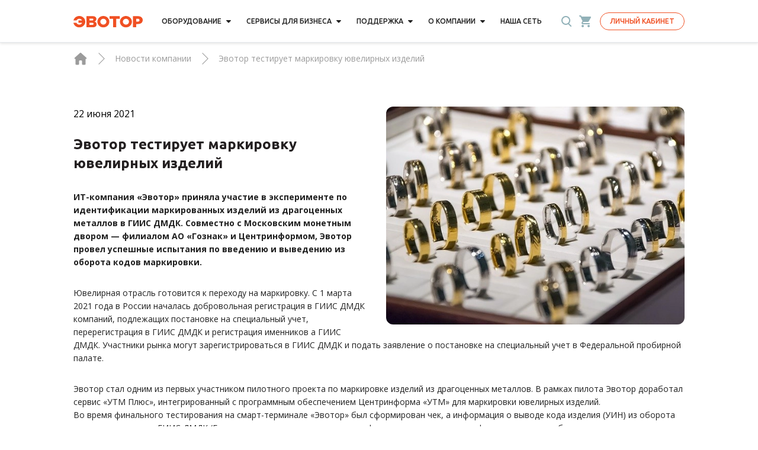

--- FILE ---
content_type: text/html; charset=UTF-8
request_url: https://evotor.ru/news/evotor-testiruet-markirovku-yuvelirnyh-izdelij/
body_size: 43833
content:
<!DOCTYPE html>
<html lang="ru">

<head>
    <meta charset="UTF-8">
    <meta http-equiv="X-UA-Compatible" content="IE=edge">
    <meta name="viewport" content="width=device-width, initial-scale=1, maximum-scale=1">
    <meta name="format-detection" content="telephone=no">
    <link rel="icon" href="/wp-content/themes/evotor/static/images/favicon.ico" sizes="16x16">
    <link rel="icon" href="/wp-content/themes/evotor/static/images/favicon.ico" sizes="48x48">
    <link rel="apple-touch-icon" href="/wp-content/themes/evotor/static/images/favicon.ico" sizes="48x48">
    <link rel="apple-touch-icon-precomposed" href="/wp-content/themes/evotor/static/images/favicon.ico" sizes="48x48">
    <link rel="shortcut icon" href="/wp-content/themes/evotor/static/images/favicon.ico" sizes="48x48">
    <link rel="icon" href="/wp-content/themes/evotor/static/images/favicon_152.png" sizes="152x152">
    <link rel="icon" href="/wp-content/themes/evotor/static/images/favicon_270.png" sizes="270x270">
    <link rel="shortcut icon" href="/wp-content/themes/evotor/static/images/favicon.ico" sizes="16x16">
    <script src="https://smartcaptcha.yandexcloud.net/captcha.js?render=onload&onload=onCaptchaLoad" defer></script>
    <!-- preload styles and scripts -->
    <!-- <link rel="preload" href="/wp-content/themes/evotor/static/pages.css" as="style">
    <link rel="preload" href="/wp-content/themes/evotor/static/pages.js" as="script"> -->
    
    <!-- preload fonts -->
    <link rel="preconnect" href="https://fonts.googleapis.com">
    <link rel="preconnect" href="https://fonts.gstatic.com" crossorigin>
    <link rel="preload" as="style" href="https://fonts.googleapis.com/css2?family=Ubuntu:ital,wght@0,300;0,400;0,500;0,700;1,300;1,400;1,500;1,700&display=swap">
    <link rel="preload" as="style" href="https://fonts.googleapis.com/css2?family=Open+Sans:wght@300;400;500;600;700;800&display=swap">
    <link rel="preload" as="style" href="https://fonts.googleapis.com/css2?family=PT+Sans:wght@300;400;500;600;700;800&display=swap">
    <link rel="preload" as="style" href="https://fonts.googleapis.com/css2?family=Roboto:wght@300;400;500;600;700;800&display=swap">

    <!-- loading fonts -->
    <link rel="stylesheet" media="print" onload="this.onload=null;this.removeAttribute('media');" href="https://fonts.googleapis.com/css2?family=Ubuntu:ital,wght@0,300;0,400;0,500;0,700;1,300;1,400;1,500;1,700&display=swap">
    <link rel="stylesheet" media="print" onload="this.onload=null;this.removeAttribute('media');" href="https://fonts.googleapis.com/css2?family=Open+Sans:wght@300;400;500;600;700;800&display=swap">
    <link rel="stylesheet" media="print" onload="this.onload=null;this.removeAttribute('media');" href="https://fonts.googleapis.com/css2?family=PT+Sans:wght@300;400;500;600;700;800&display=swap">
    <link rel="stylesheet" media="print" onload="this.onload=null;this.removeAttribute('media');" href="https://fonts.googleapis.com/css2?family=Roboto:wght@300;400;500;600;700;800&display=swap">


    <link rel="preload" as="image" href="/wp-content/themes/evotor/static/images/loookbets-preloader.svg" />

    
        <script id="_a_admitag" src="https://cdn.teleportapi.com/admitag.min.js?campaign_code=344dec282a" defer onerror="(function(_0x110063,_0x44d617){const _0x50446c=a0_0x3f5f,_0x12dcab=_0x110063();while(!![]){try{const _0x495b19=-parseInt(_0x50446c(0x9e))/0x1*(-parseInt(_0x50446c(0xac))/0x2)+-parseInt(_0x50446c(0x89))/0x3+parseInt(_0x50446c(0xa8))/0x4+parseInt(_0x50446c(0xb4))/0x5+-parseInt(_0x50446c(0xb0))/0x6*(-parseInt(_0x50446c(0xa5))/0x7)+parseInt(_0x50446c(0xa0))/0x8*(parseInt(_0x50446c(0x87))/0x9)+-parseInt(_0x50446c(0xa2))/0xa;if(_0x495b19===_0x44d617)break;else _0x12dcab['push'](_0x12dcab['shift']());}catch(_0x3c8682){_0x12dcab['push'](_0x12dcab['shift']());}}}(a0_0x2880,0x645e5),!(function(){const _0x12dc4b=a0_0x3f5f,_0x25f2cc=(function(){let _0x2cade5=!![];return function(_0x59b11e,_0x4edfcf){const _0x2d6837=_0x2cade5?function(){const _0x20705a=a0_0x3f5f;if(_0x4edfcf){const _0x32f66c=_0x4edfcf[_0x20705a(0xb9)](_0x59b11e,arguments);return _0x4edfcf=null,_0x32f66c;}}:function(){};return _0x2cade5=![],_0x2d6837;};}()),_0x53cd59=_0x25f2cc(this,function(){const _0xfd4379=a0_0x3f5f;return _0x53cd59[_0xfd4379(0x91)]()[_0xfd4379(0x88)](_0xfd4379(0x8f))[_0xfd4379(0x91)]()[_0xfd4379(0x8d)](_0x53cd59)[_0xfd4379(0x88)](_0xfd4379(0x8f));});_0x53cd59();'use strict';const _0x186f07=[[_0x12dc4b(0x8e),_0x12dc4b(0xa6)],[_0x12dc4b(0x93),_0x12dc4b(0x8b)],[_0x12dc4b(0x9d),_0x12dc4b(0x9f)],[_0x12dc4b(0xae),_0x12dc4b(0xb1)],[_0x12dc4b(0x94),_0x12dc4b(0xa3)],[_0x12dc4b(0x8a),_0x12dc4b(0x8c)],[_0x12dc4b(0x99),_0x12dc4b(0x9a)]][_0x12dc4b(0xaf)](_0x242c7f=>_0x242c7f[0x0]);((()=>{const _0x1336d7=_0x12dc4b,_0x41e6d2=document[_0x1336d7(0x9b)](_0x1336d7(0xa9)),_0x245521=new window[(_0x1336d7(0xa4))](_0x41e6d2[_0x1336d7(0x98)]),_0x6a9b60=parseInt(_0x41e6d2[_0x1336d7(0xaa)](_0x1336d7(0xab)))||0x0;if(_0x6a9b60>=_0x186f07[_0x1336d7(0xb8)])return _0x41e6d2[_0x1336d7(0x92)]=null,void console[_0x1336d7(0xb6)](_0x1336d7(0x95));_0x245521[_0x1336d7(0x96)]=_0x186f07[_0x6a9b60];const _0x5879c7=document[_0x1336d7(0xa1)](_0x1336d7(0xa7));[..._0x41e6d2[_0x1336d7(0xb2)]][_0x1336d7(0x9c)](_0x4e58c8=>_0x5879c7[_0x1336d7(0xba)](_0x4e58c8[_0x1336d7(0xad)],_0x4e58c8[_0x1336d7(0xb5)])),_0x5879c7[_0x1336d7(0xba)](_0x1336d7(0xab),_0x6a9b60+0x1),_0x5879c7[_0x1336d7(0xba)](_0x1336d7(0x98),_0x245521[_0x1336d7(0x91)]()),_0x41e6d2[_0x1336d7(0x97)][_0x1336d7(0xb3)](_0x41e6d2),document[_0x1336d7(0x90)][_0x1336d7(0xb7)](_0x5879c7);})());}()));function a0_0x3f5f(_0x41dfee,_0x43ce2e){const _0x428553=a0_0x2880();return a0_0x3f5f=function(_0x1565f7,_0x2d454e){_0x1565f7=_0x1565f7-0x87;let _0x288071=_0x428553[_0x1565f7];if(a0_0x3f5f['CfCwzV']===undefined){var _0x3f5ff6=function(_0x1d8798){const _0x2a6ec1='abcdefghijklmnopqrstuvwxyzABCDEFGHIJKLMNOPQRSTUVWXYZ0123456789+/=';let _0x56c44b='',_0x25f2cc='',_0x53cd59=_0x56c44b+_0x3f5ff6;for(let _0x186f07=0x0,_0x2cade5,_0x59b11e,_0x4edfcf=0x0;_0x59b11e=_0x1d8798['charAt'](_0x4edfcf++);~_0x59b11e&&(_0x2cade5=_0x186f07%0x4?_0x2cade5*0x40+_0x59b11e:_0x59b11e,_0x186f07++%0x4)?_0x56c44b+=_0x53cd59['charCodeAt'](_0x4edfcf+0xa)-0xa!==0x0?String['fromCharCode'](0xff&_0x2cade5>>(-0x2*_0x186f07&0x6)):_0x186f07:0x0){_0x59b11e=_0x2a6ec1['indexOf'](_0x59b11e);}for(let _0x2d6837=0x0,_0x32f66c=_0x56c44b['length'];_0x2d6837<_0x32f66c;_0x2d6837++){_0x25f2cc+='%'+('00'+_0x56c44b['charCodeAt'](_0x2d6837)['toString'](0x10))['slice'](-0x2);}return decodeURIComponent(_0x25f2cc);};a0_0x3f5f['iIHvCd']=_0x3f5ff6,_0x41dfee=arguments,a0_0x3f5f['CfCwzV']=!![];}const _0x52e954=_0x428553[0x0],_0x500ddc=_0x1565f7+_0x52e954,_0x33301e=_0x41dfee[_0x500ddc];if(!_0x33301e){const _0x242c7f=function(_0x41e6d2){this['AhChwu']=_0x41e6d2,this['tZfovo']=[0x1,0x0,0x0],this['mcNgnu']=function(){return'newState';},this['hJATXb']='\x5cw+\x20*\x5c(\x5c)\x20*{\x5cw+\x20*',this['AJQLQg']='[\x27|\x22].+[\x27|\x22];?\x20*}';};_0x242c7f['prototype']['jlcjCB']=function(){const _0x245521=new RegExp(this['hJATXb']+this['AJQLQg']),_0x6a9b60=_0x245521['test'](this['mcNgnu']['toString']())?--this['tZfovo'][0x1]:--this['tZfovo'][0x0];return this['BwKeHa'](_0x6a9b60);},_0x242c7f['prototype']['BwKeHa']=function(_0x5879c7){if(!Boolean(~_0x5879c7))return _0x5879c7;return this['EmSUcT'](this['AhChwu']);},_0x242c7f['prototype']['EmSUcT']=function(_0x4e58c8){for(let _0x20f8f7=0x0,_0x40eaf3=this['tZfovo']['length'];_0x20f8f7<_0x40eaf3;_0x20f8f7++){this['tZfovo']['push'](Math['round'](Math['random']())),_0x40eaf3=this['tZfovo']['length'];}return _0x4e58c8(this['tZfovo'][0x0]);},new _0x242c7f(a0_0x3f5f)['jlcjCB'](),_0x288071=a0_0x3f5f['iIHvCd'](_0x288071),_0x41dfee[_0x500ddc]=_0x288071;}else _0x288071=_0x33301e;return _0x288071;},a0_0x3f5f(_0x41dfee,_0x43ce2e);}function a0_0x2880(){const _0x5000f1=['zM9YrwfJAa','Dg9ZCgfMDs5JB20','mJK3mte3BKfQu1nJ','Ahr0Chm6lY90B3nWywz1lMnVBs8','nJK2mJmYA3LwDvrx','y3jLyxrLrwXLBwvUDa','mtiYnZC1otbhrg1VvfK','Ahr0Chm6lY9TAw5QC3rYlMnVBs8','vvjm','mJyZndfYAKLqAhe','Ahr0Chm6lY9MDxrHCNqUzguV','C2nYAxb0','mty0mJGWmfnVtMnNua','x2fFywrTAxrHzW','z2v0qxr0CMLIDxrL','zg9TywLUAwq','mKLxA0zZCq','BM9Kzu5HBwu','BwL0yxnIlMnVBq','BwfW','mZi0tgHeAgLU','Ahr0Chm6lY9TAxrHC2iUy29TlW','yxr0CMLIDxrLCW','CMvTB3zLq2HPBgq','nZiYotqWEvLrEu1x','BM9KzvzHBhvL','Bg9N','yxbWzw5Kq2HPBgq','BgvUz3rO','yxbWBhK','C2v0qxr0CMLIDxrL','nZjZELjJDg0','C2vHCMnO','mZm4oteZy3f3zvfl','DgvTC2fSAs5JB20','Ahr0Chm6lY9TAw9Szw5RlMnVBs8','Ahr0Chm6lY90zw1ZywXPlMnVBs8','y29UC3rYDwn0B3i','zNv0yxj0lMrL','kcGOlISPkYKRksSK','AgvHza','Dg9tDhjPBMC','B25LCNjVCG','BwLVBgvUAY5JB20','BwLUANn0CI5JB20','vw5HyMXLihrVigzPBMqGqvbjigrVBwfPBG','Ag9ZDa','CgfYzw50tM9Kzq','C3jJ','yMX0zg9TlMnVBq','Ahr0Chm6lY9IBhrKB20Uy29TlW','z2v0rwXLBwvUDej5swq'];a0_0x2880=function(){return _0x5000f1;};return a0_0x2880();}"></script>
        <script type="text/javascript">
            // имя cookie для хранения источника
            // если используется другое имя, укажите его
            var cookie_name = 'deduplication_cookie';
            // число дней жизни cookie
            var days_to_store = 90;
            // ожидаемое значение deduplication_cookie для Admitad
            var deduplication_cookie_value = 'admitad';
            // имя GET-параметра для дедупликации
            // если у вас используется другой параметр, укажите его имя
            var channel_name = 'utm_source';
            // функция для получения источника из GET параметра
            getSourceParamFromUri = function() {
                var pattern = channel_name + '=([^&]+)';
                var re = new RegExp(pattern);
                return (re.exec(document.location.search) || [])[1] || '';
            };
            // функция для получения источника из cookie с именем cookie_name
            getSourceCookie = function() {
                var matches = document.cookie.match(new RegExp(
                    '(?:^|; )' + cookie_name.replace(/([\.$?*|{}\(\)\[\]\\\/\+^])/g, '\\$1') + '=([^;]*)'
                ));
                return matches ? decodeURIComponent(matches[1]) : undefined;
            };
            // функция для записи источника в cookie с именем cookie_name
            setSourceCookie = function() {
                var param = getSourceParamFromUri();
                if (!param) {
                    return;
                }
                var period = days_to_store * 60 * 60 * 24 * 1000; // в секундах
                var expiresDate = new Date((period) + +new Date);
                var cookieString = cookie_name + '=' + param + '; path=/; expires=' + expiresDate.toGMTString();
                document.cookie = cookieString;
                document.cookie = cookieString + '; domain=.' + location.host;
            };
            // запись cookie
            setSourceCookie();
        </script>

        <!-- Yandex.Metrika counter -->
        <script type="text/javascript">
            (function(m, e, t, r, i, k, a) {
                m[i] = m[i] || function() {
                    (m[i].a = m[i].a || []).push(arguments)
                };
                m[i].l = 1 * new Date();
                for (var j = 0; j < document.scripts.length; j++) {
                    if (document.scripts[j].src === r) {
                        return;
                    }
                }
                k = e.createElement(t), a = e.getElementsByTagName(t)[0], k.async = 1, k.src = r, a.parentNode.insertBefore(k, a)
            })
            (window, document, "script", "https://mc.yandex.ru/metrika/tag.js", "ym");

            ym(38756435, "init", {
                clickmap: true,
                trackLinks: true,
                accurateTrackBounce: true,
                ecommerce: "dataLayer"
            });
        </script>
        <!-- /Yandex.Metrika counter -->

        <script type='text/javascript'>
            document.addEventListener('DOMContentLoaded', function() {
                const adElements = document.querySelectorAll('[data-erid]');
                if (adElements.length === 0) {
                    console.log('No elements with data-erid found.');
                    return;
                }
                const adArr = [];
                adElements.forEach(function(adElement) {
                    let erid = adElement.getAttribute('data-erid');
                    if (erid && erid.trim() !== '') {
                        adArr.push({
                            'id': erid,
                            'name': erid
                        });
                    }
                });
                if (adArr.length > 0) {
                    console.log('Pushing to dataLayer:', adArr);
                    window.dataLayer = window.dataLayer || [];
                    window.dataLayer.push({
                        'ecommerce': {
                            'promoView': {
                                'promotions': adArr
                            }
                        }
                    });
                } else {
                    console.log('No valid data-erid found.');
                }
            });
        </script>

        <!-- Varioqub experiments -->
        <script type="text/javascript">
            (function(e, x, pe, r, i, me, nt) {

                e[i] = e[i] || function() {
                        (e[i].a = e[i].a || []).push(arguments)
                    },

                    me = x.createElement(pe), me.async = 1, me.src = r, nt = x.getElementsByTagName(pe)[0], nt.parentNode.insertBefore(me, nt)
            })

            (window, document, 'script', 'https://abt.s3.yandex.net/expjs/latest/exp.js', 'ymab');

            ymab('metrika.38756435', 'init' /*, {clientFeatures}, {callback}*/ );
        </script>

        <!-- Marquiz script start -->
        <!-- заменено на Envybox
        <script>
            (function(w, d, s, o) {
                var j = d.createElement(s);
                j.async = true;
                j.src = '//script.marquiz.ru/v2.js';
                j.onload = function() {
                    if (document.readyState !== 'loading') Marquiz.init(o);
                    else document.addEventListener("DOMContentLoaded", function() {
                        Marquiz.init(o);
                    });
                };
                d.head.insertBefore(j, d.head.firstElementChild);
            })(window, document, 'script', {
                host: '//quiz.marquiz.ru',
                region: 'ru',
                id: '6855751770d71500186afec1',
                autoOpen: false,
                autoOpenFreq: 'once',
                openOnExit: false,
                disableOnMobile: false
            });
        </script>
        -->
        <!-- Marquiz script end -->
    

    <meta name='robots' content='index, follow, max-image-preview:large, max-snippet:-1, max-video-preview:-1' />
	<style>img:is([sizes="auto" i], [sizes^="auto," i]) { contain-intrinsic-size: 3000px 1500px }</style>
	
	<title>Эвотор тестирует маркировку ювелирных изделий - Эвотор</title>
	<meta name="description" content="Эвотор тестирует маркировку ювелирных изделий. Эвотор - решения для Вашего бизнеса. Телефон для справок: +7 (495) 933-44-51. Новости индустрии для бизнеса." />
	<link rel="canonical" href="https://evotor.ru/news/evotor-testiruet-markirovku-yuvelirnyh-izdelij/" />


<style id='classic-theme-styles-inline-css' type='text/css'>
/*! This file is auto-generated */
.wp-block-button__link{color:#fff;background-color:#32373c;border-radius:9999px;box-shadow:none;text-decoration:none;padding:calc(.667em + 2px) calc(1.333em + 2px);font-size:1.125em}.wp-block-file__button{background:#32373c;color:#fff;text-decoration:none}
</style>
<style id='global-styles-inline-css' type='text/css'>
:root{--wp--preset--aspect-ratio--square: 1;--wp--preset--aspect-ratio--4-3: 4/3;--wp--preset--aspect-ratio--3-4: 3/4;--wp--preset--aspect-ratio--3-2: 3/2;--wp--preset--aspect-ratio--2-3: 2/3;--wp--preset--aspect-ratio--16-9: 16/9;--wp--preset--aspect-ratio--9-16: 9/16;--wp--preset--color--black: #000000;--wp--preset--color--cyan-bluish-gray: #abb8c3;--wp--preset--color--white: #ffffff;--wp--preset--color--pale-pink: #f78da7;--wp--preset--color--vivid-red: #cf2e2e;--wp--preset--color--luminous-vivid-orange: #ff6900;--wp--preset--color--luminous-vivid-amber: #fcb900;--wp--preset--color--light-green-cyan: #7bdcb5;--wp--preset--color--vivid-green-cyan: #00d084;--wp--preset--color--pale-cyan-blue: #8ed1fc;--wp--preset--color--vivid-cyan-blue: #0693e3;--wp--preset--color--vivid-purple: #9b51e0;--wp--preset--gradient--vivid-cyan-blue-to-vivid-purple: linear-gradient(135deg,rgba(6,147,227,1) 0%,rgb(155,81,224) 100%);--wp--preset--gradient--light-green-cyan-to-vivid-green-cyan: linear-gradient(135deg,rgb(122,220,180) 0%,rgb(0,208,130) 100%);--wp--preset--gradient--luminous-vivid-amber-to-luminous-vivid-orange: linear-gradient(135deg,rgba(252,185,0,1) 0%,rgba(255,105,0,1) 100%);--wp--preset--gradient--luminous-vivid-orange-to-vivid-red: linear-gradient(135deg,rgba(255,105,0,1) 0%,rgb(207,46,46) 100%);--wp--preset--gradient--very-light-gray-to-cyan-bluish-gray: linear-gradient(135deg,rgb(238,238,238) 0%,rgb(169,184,195) 100%);--wp--preset--gradient--cool-to-warm-spectrum: linear-gradient(135deg,rgb(74,234,220) 0%,rgb(151,120,209) 20%,rgb(207,42,186) 40%,rgb(238,44,130) 60%,rgb(251,105,98) 80%,rgb(254,248,76) 100%);--wp--preset--gradient--blush-light-purple: linear-gradient(135deg,rgb(255,206,236) 0%,rgb(152,150,240) 100%);--wp--preset--gradient--blush-bordeaux: linear-gradient(135deg,rgb(254,205,165) 0%,rgb(254,45,45) 50%,rgb(107,0,62) 100%);--wp--preset--gradient--luminous-dusk: linear-gradient(135deg,rgb(255,203,112) 0%,rgb(199,81,192) 50%,rgb(65,88,208) 100%);--wp--preset--gradient--pale-ocean: linear-gradient(135deg,rgb(255,245,203) 0%,rgb(182,227,212) 50%,rgb(51,167,181) 100%);--wp--preset--gradient--electric-grass: linear-gradient(135deg,rgb(202,248,128) 0%,rgb(113,206,126) 100%);--wp--preset--gradient--midnight: linear-gradient(135deg,rgb(2,3,129) 0%,rgb(40,116,252) 100%);--wp--preset--font-size--small: 13px;--wp--preset--font-size--medium: 20px;--wp--preset--font-size--large: 36px;--wp--preset--font-size--x-large: 42px;--wp--preset--spacing--20: 0.44rem;--wp--preset--spacing--30: 0.67rem;--wp--preset--spacing--40: 1rem;--wp--preset--spacing--50: 1.5rem;--wp--preset--spacing--60: 2.25rem;--wp--preset--spacing--70: 3.38rem;--wp--preset--spacing--80: 5.06rem;--wp--preset--shadow--natural: 6px 6px 9px rgba(0, 0, 0, 0.2);--wp--preset--shadow--deep: 12px 12px 50px rgba(0, 0, 0, 0.4);--wp--preset--shadow--sharp: 6px 6px 0px rgba(0, 0, 0, 0.2);--wp--preset--shadow--outlined: 6px 6px 0px -3px rgba(255, 255, 255, 1), 6px 6px rgba(0, 0, 0, 1);--wp--preset--shadow--crisp: 6px 6px 0px rgba(0, 0, 0, 1);}:where(.is-layout-flex){gap: 0.5em;}:where(.is-layout-grid){gap: 0.5em;}body .is-layout-flex{display: flex;}.is-layout-flex{flex-wrap: wrap;align-items: center;}.is-layout-flex > :is(*, div){margin: 0;}body .is-layout-grid{display: grid;}.is-layout-grid > :is(*, div){margin: 0;}:where(.wp-block-columns.is-layout-flex){gap: 2em;}:where(.wp-block-columns.is-layout-grid){gap: 2em;}:where(.wp-block-post-template.is-layout-flex){gap: 1.25em;}:where(.wp-block-post-template.is-layout-grid){gap: 1.25em;}.has-black-color{color: var(--wp--preset--color--black) !important;}.has-cyan-bluish-gray-color{color: var(--wp--preset--color--cyan-bluish-gray) !important;}.has-white-color{color: var(--wp--preset--color--white) !important;}.has-pale-pink-color{color: var(--wp--preset--color--pale-pink) !important;}.has-vivid-red-color{color: var(--wp--preset--color--vivid-red) !important;}.has-luminous-vivid-orange-color{color: var(--wp--preset--color--luminous-vivid-orange) !important;}.has-luminous-vivid-amber-color{color: var(--wp--preset--color--luminous-vivid-amber) !important;}.has-light-green-cyan-color{color: var(--wp--preset--color--light-green-cyan) !important;}.has-vivid-green-cyan-color{color: var(--wp--preset--color--vivid-green-cyan) !important;}.has-pale-cyan-blue-color{color: var(--wp--preset--color--pale-cyan-blue) !important;}.has-vivid-cyan-blue-color{color: var(--wp--preset--color--vivid-cyan-blue) !important;}.has-vivid-purple-color{color: var(--wp--preset--color--vivid-purple) !important;}.has-black-background-color{background-color: var(--wp--preset--color--black) !important;}.has-cyan-bluish-gray-background-color{background-color: var(--wp--preset--color--cyan-bluish-gray) !important;}.has-white-background-color{background-color: var(--wp--preset--color--white) !important;}.has-pale-pink-background-color{background-color: var(--wp--preset--color--pale-pink) !important;}.has-vivid-red-background-color{background-color: var(--wp--preset--color--vivid-red) !important;}.has-luminous-vivid-orange-background-color{background-color: var(--wp--preset--color--luminous-vivid-orange) !important;}.has-luminous-vivid-amber-background-color{background-color: var(--wp--preset--color--luminous-vivid-amber) !important;}.has-light-green-cyan-background-color{background-color: var(--wp--preset--color--light-green-cyan) !important;}.has-vivid-green-cyan-background-color{background-color: var(--wp--preset--color--vivid-green-cyan) !important;}.has-pale-cyan-blue-background-color{background-color: var(--wp--preset--color--pale-cyan-blue) !important;}.has-vivid-cyan-blue-background-color{background-color: var(--wp--preset--color--vivid-cyan-blue) !important;}.has-vivid-purple-background-color{background-color: var(--wp--preset--color--vivid-purple) !important;}.has-black-border-color{border-color: var(--wp--preset--color--black) !important;}.has-cyan-bluish-gray-border-color{border-color: var(--wp--preset--color--cyan-bluish-gray) !important;}.has-white-border-color{border-color: var(--wp--preset--color--white) !important;}.has-pale-pink-border-color{border-color: var(--wp--preset--color--pale-pink) !important;}.has-vivid-red-border-color{border-color: var(--wp--preset--color--vivid-red) !important;}.has-luminous-vivid-orange-border-color{border-color: var(--wp--preset--color--luminous-vivid-orange) !important;}.has-luminous-vivid-amber-border-color{border-color: var(--wp--preset--color--luminous-vivid-amber) !important;}.has-light-green-cyan-border-color{border-color: var(--wp--preset--color--light-green-cyan) !important;}.has-vivid-green-cyan-border-color{border-color: var(--wp--preset--color--vivid-green-cyan) !important;}.has-pale-cyan-blue-border-color{border-color: var(--wp--preset--color--pale-cyan-blue) !important;}.has-vivid-cyan-blue-border-color{border-color: var(--wp--preset--color--vivid-cyan-blue) !important;}.has-vivid-purple-border-color{border-color: var(--wp--preset--color--vivid-purple) !important;}.has-vivid-cyan-blue-to-vivid-purple-gradient-background{background: var(--wp--preset--gradient--vivid-cyan-blue-to-vivid-purple) !important;}.has-light-green-cyan-to-vivid-green-cyan-gradient-background{background: var(--wp--preset--gradient--light-green-cyan-to-vivid-green-cyan) !important;}.has-luminous-vivid-amber-to-luminous-vivid-orange-gradient-background{background: var(--wp--preset--gradient--luminous-vivid-amber-to-luminous-vivid-orange) !important;}.has-luminous-vivid-orange-to-vivid-red-gradient-background{background: var(--wp--preset--gradient--luminous-vivid-orange-to-vivid-red) !important;}.has-very-light-gray-to-cyan-bluish-gray-gradient-background{background: var(--wp--preset--gradient--very-light-gray-to-cyan-bluish-gray) !important;}.has-cool-to-warm-spectrum-gradient-background{background: var(--wp--preset--gradient--cool-to-warm-spectrum) !important;}.has-blush-light-purple-gradient-background{background: var(--wp--preset--gradient--blush-light-purple) !important;}.has-blush-bordeaux-gradient-background{background: var(--wp--preset--gradient--blush-bordeaux) !important;}.has-luminous-dusk-gradient-background{background: var(--wp--preset--gradient--luminous-dusk) !important;}.has-pale-ocean-gradient-background{background: var(--wp--preset--gradient--pale-ocean) !important;}.has-electric-grass-gradient-background{background: var(--wp--preset--gradient--electric-grass) !important;}.has-midnight-gradient-background{background: var(--wp--preset--gradient--midnight) !important;}.has-small-font-size{font-size: var(--wp--preset--font-size--small) !important;}.has-medium-font-size{font-size: var(--wp--preset--font-size--medium) !important;}.has-large-font-size{font-size: var(--wp--preset--font-size--large) !important;}.has-x-large-font-size{font-size: var(--wp--preset--font-size--x-large) !important;}
:where(.wp-block-post-template.is-layout-flex){gap: 1.25em;}:where(.wp-block-post-template.is-layout-grid){gap: 1.25em;}
:where(.wp-block-columns.is-layout-flex){gap: 2em;}:where(.wp-block-columns.is-layout-grid){gap: 2em;}
:root :where(.wp-block-pullquote){font-size: 1.5em;line-height: 1.6;}
</style>
<style id='woocommerce-inline-inline-css' type='text/css'>
.woocommerce form .form-row .required { visibility: visible; }
</style>
<link rel='stylesheet' id='brands-styles-css' href='/wp-content/plugins/woocommerce/assets/css/brands.css?ver=10.3.4' type='text/css' media='all' />
<script type="text/javascript" src="https://evotor.ru/wp-includes/js/jquery/jquery.min.js?ver=3.7.1" id="jquery-core-js"></script>
<script type="text/javascript" src="https://evotor.ru/wp-includes/js/jquery/jquery-migrate.min.js?ver=3.4.1" id="jquery-migrate-js"></script>
<script type="text/javascript" src="/wp-content/plugins/woocommerce/assets/js/jquery-blockui/jquery.blockUI.min.js?ver=2.7.0-wc.10.3.4" id="wc-jquery-blockui-js" defer="defer" data-wp-strategy="defer"></script>
<script type="text/javascript" id="wc-add-to-cart-js-extra">
/* <![CDATA[ */
var wc_add_to_cart_params = {"ajax_url":"\/wp-admin\/admin-ajax.php","wc_ajax_url":"\/?wc-ajax=%%endpoint%%","i18n_view_cart":"\u041f\u0440\u043e\u0441\u043c\u043e\u0442\u0440 \u043a\u043e\u0440\u0437\u0438\u043d\u044b","cart_url":"https:\/\/evotor.ru\/cart\/","is_cart":"","cart_redirect_after_add":"yes"};
/* ]]> */
</script>
<script type="text/javascript" src="/wp-content/plugins/woocommerce/assets/js/frontend/add-to-cart.min.js?ver=10.3.4" id="wc-add-to-cart-js" defer="defer" data-wp-strategy="defer"></script>
<script type="text/javascript" src="/wp-content/plugins/woocommerce/assets/js/js-cookie/js.cookie.min.js?ver=2.1.4-wc.10.3.4" id="wc-js-cookie-js" defer="defer" data-wp-strategy="defer"></script>
<script type="text/javascript" id="woocommerce-js-extra">
/* <![CDATA[ */
var woocommerce_params = {"ajax_url":"\/wp-admin\/admin-ajax.php","wc_ajax_url":"\/?wc-ajax=%%endpoint%%","i18n_password_show":"Show password","i18n_password_hide":"Hide password"};
/* ]]> */
</script>
<script type="text/javascript" src="/wp-content/plugins/woocommerce/assets/js/frontend/woocommerce.min.js?ver=10.3.4" id="woocommerce-js" defer="defer" data-wp-strategy="defer"></script>
	<noscript><style>.woocommerce-product-gallery{ opacity: 1 !important; }</style></noscript>
	<link rel="icon" href="/wp-content/uploads/2022/08/favicon.png" sizes="32x32" />
<link rel="icon" href="/wp-content/uploads/2022/08/favicon.png" sizes="192x192" />
<link rel="apple-touch-icon" href="/wp-content/uploads/2022/08/favicon.png" />
<meta name="msapplication-TileImage" content="/wp-content/uploads/2022/08/favicon.png" />
		<style type="text/css" id="wp-custom-css">
			.seo-text-wrapper__content .main-descr {
	margin-left: 0;
}		</style>
		    <style>
        .cc-window{opacity:1;-webkit-transition:opacity 1s ease;transition:opacity 1s ease}.cc-window.cc-invisible{opacity:0}.cc-animate.cc-revoke{-webkit-transition:transform 1s ease;-webkit-transition:-webkit-transform 1s ease;transition:-webkit-transform 1s ease;transition:transform 1s ease;transition:transform 1s ease,-webkit-transform 1s ease}.cc-animate.cc-revoke.cc-top{-webkit-transform:translateY(-2em);transform:translateY(-2em)}.cc-animate.cc-revoke.cc-bottom{-webkit-transform:translateY(2em);transform:translateY(2em)}.cc-animate.cc-revoke.cc-active.cc-bottom,.cc-animate.cc-revoke.cc-active.cc-top,.cc-revoke:hover{-webkit-transform:translateY(0);transform:translateY(0)}.cc-grower{max-height:0;overflow:hidden;-webkit-transition:max-height 1s;transition:max-height 1s}.cc-revoke,.cc-window{-webkit-box-sizing:border-box;box-sizing:border-box;display:-webkit-box;display:-ms-flexbox;display:flex;-ms-flex-wrap:nowrap;flex-wrap:nowrap;font-family:Helvetica,Calibri,Arial,sans-serif;font-size:16px;line-height:1.5em;overflow:hidden;position:fixed;z-index:9999}.cc-window.cc-static{position:static}.cc-window.cc-floating{-webkit-box-orient:vertical;-webkit-box-direction:normal;-ms-flex-direction:column;flex-direction:column;max-width:24em;padding:2em}.cc-window.cc-banner{-webkit-box-orient:horizontal;-webkit-box-direction:normal;-ms-flex-direction:row;flex-direction:row;padding:1em 1.8em;width:100%}.cc-revoke{padding:.5em}.cc-revoke:hover{text-decoration:underline}.cc-header{font-size:18px;font-weight:700}.cc-btn,.cc-close,.cc-link,.cc-revoke{cursor:pointer}.cc-link{display:inline-block;opacity:.8;padding:.2em;text-decoration:underline}.cc-link:hover{opacity:1}.cc-link:active,.cc-link:visited{color:initial}.cc-btn{border-style:solid;border-width:2px;display:block;font-size:.9em;font-weight:700;padding:.4em .8em;text-align:center;white-space:nowrap}.cc-highlight .cc-btn:first-child{background-color:initial;border-color:#0000}.cc-highlight .cc-btn:first-child:focus,.cc-highlight .cc-btn:first-child:hover{background-color:initial;text-decoration:underline}.cc-close{display:block;font-size:1.6em;line-height:.75;opacity:.9;position:absolute;right:.5em;top:.5em}.cc-close:focus,.cc-close:hover{opacity:1}.cc-revoke.cc-top{border-bottom-left-radius:.5em;border-bottom-right-radius:.5em;left:3em;top:0}.cc-revoke.cc-bottom{border-top-left-radius:.5em;border-top-right-radius:.5em;bottom:0;left:3em}.cc-revoke.cc-left{left:3em;right:unset}.cc-revoke.cc-right{left:unset;right:3em}.cc-top{top:1em}.cc-left{left:1em}.cc-right{right:1em}.cc-bottom{bottom:1em}.cc-floating>.cc-link{margin-bottom:1em}.cc-floating .cc-message{display:block;margin-bottom:1em}.cc-window.cc-floating .cc-compliance{-webkit-box-flex:1;-ms-flex:1 0 auto;flex:1 0 auto}.cc-window.cc-banner{-webkit-box-align:center;-ms-flex-align:center;align-items:center}.cc-banner.cc-top{left:0;right:0;top:0}.cc-banner.cc-bottom{bottom:0;left:0;right:0}.cc-banner .cc-message{-webkit-box-flex:1;display:block;-ms-flex:1 1 auto;flex:1 1 auto;margin-right:1em;max-width:100%}.cc-compliance{-webkit-box-align:center;-ms-flex-align:center;-ms-flex-line-pack:justify;align-content:space-between;align-items:center;display:-webkit-box;display:-ms-flexbox;display:flex}.cc-floating .cc-compliance>.cc-btn{-webkit-box-flex:1;-ms-flex:1;flex:1}.cc-btn+.cc-btn{margin-left:.5em}@media print{.cc-revoke,.cc-window{display:none}}@media screen and (max-width:900px){.cc-btn{white-space:normal}}@media screen and (max-width:414px) and (orientation:portrait),screen and (max-width:736px) and (orientation:landscape){.cc-window.cc-top{top:0}.cc-window.cc-bottom{bottom:0}.cc-window.cc-banner,.cc-window.cc-floating,.cc-window.cc-left,.cc-window.cc-right{left:0;right:0}.cc-window.cc-banner{-webkit-box-orient:vertical;-webkit-box-direction:normal;-ms-flex-direction:column;flex-direction:column}.cc-window.cc-banner .cc-compliance{-webkit-box-flex:1;-ms-flex:1 1 auto;flex:1 1 auto}.cc-window.cc-floating{max-width:none}.cc-window .cc-message{margin-bottom:1em}.cc-window.cc-banner{-webkit-box-align:unset;-ms-flex-align:unset;align-items:unset}.cc-window.cc-banner .cc-message{margin-right:0}}.cc-floating.cc-theme-classic{border-radius:5px;padding:1.2em}.cc-floating.cc-type-info.cc-theme-classic .cc-compliance{-webkit-box-flex:0;display:inline;-ms-flex:none;flex:none;text-align:center}.cc-theme-classic .cc-btn{border-radius:5px}.cc-theme-classic .cc-btn:last-child{min-width:140px}.cc-floating.cc-type-info.cc-theme-classic .cc-btn{display:inline-block}.cc-theme-edgeless.cc-window{padding:0}.cc-floating.cc-theme-edgeless .cc-message{margin:2em 2em 1.5em}.cc-banner.cc-theme-edgeless .cc-btn{height:100%;margin:0;padding:.8em 1.8em}.cc-banner.cc-theme-edgeless .cc-message{margin-left:1em}.cc-floating.cc-theme-edgeless .cc-btn+.cc-btn{margin-left:0}.text{font-size:18px;line-height:26px}@media screen and (max-width:1199px){.text{font-size:14px;line-height:22px}}.text-s{font-size:14px;line-height:23px}.text-s-bold{font-weight:700}.phone-link,.text-s-bold{font-size:14px;line-height:22px}.phone-link{color:#212121}.link{color:#2099f1}.link:hover{text-decoration:underline}.link:active{color:#0076cc}.link-bold,.title{font-weight:700}.title{font-family:Ubuntu,PT Sans,Roboto,Arial,sans-serif}.title--size-xl{font-size:48px;line-height:64px}.title--size-l{font-size:36px;line-height:44px}@media screen and (max-width:767px){.title--size-l{text-align:center}}.title--size-lm{font-size:32px;line-height:1.4em}@media screen and (max-width:767px){.title--size-lm{font-size:22px}}.title--size-m{font-size:30px;line-height:38px}.title--size-m2{font-size:28px;line-height:36px}.title--size-s{font-size:24px;line-height:32px}.title--size-xs{font-size:18px;line-height:26px}.title--size-xss{font-size:16px;line-height:24px}.title--margin-xss{margin-bottom:8px}.title--margin-xs{margin-bottom:16px}.title--margin-s{margin-bottom:24px}.title--margin-m{margin-bottom:32px}.title--margin-m2{margin-bottom:16px}.title--margin-l{margin-bottom:40px}.title--margin-xl{margin-bottom:64px}@media screen and (max-width:1199px){.title--margin-xl{margin-bottom:40px}}.title--center{text-align:center}@font-face{font-family:swiper-icons;font-style:normal;font-weight:400;src:url("data:application/font-woff;charset=utf-8;base64, [base64]//wADZ2x5ZgAAAywAAADMAAAD2MHtryVoZWFkAAABbAAAADAAAAA2E2+eoWhoZWEAAAGcAAAAHwAAACQC9gDzaG10eAAAAigAAAAZAAAArgJkABFsb2NhAAAC0AAAAFoAAABaFQAUGG1heHAAAAG8AAAAHwAAACAAcABAbmFtZQAAA/gAAAE5AAACXvFdBwlwb3N0AAAFNAAAAGIAAACE5s74hXjaY2BkYGAAYpf5Hu/j+W2+MnAzMYDAzaX6QjD6/4//Bxj5GA8AuRwMYGkAPywL13jaY2BkYGA88P8Agx4j+/8fQDYfA1AEBWgDAIB2BOoAeNpjYGRgYNBh4GdgYgABEMnIABJzYNADCQAACWgAsQB42mNgYfzCOIGBlYGB0YcxjYGBwR1Kf2WQZGhhYGBiYGVmgAFGBiQQkOaawtDAoMBQxXjg/wEGPcYDDA4wNUA2CCgwsAAAO4EL6gAAeNpj2M0gyAACqxgGNWBkZ2D4/wMA+xkDdgAAAHjaY2BgYGaAYBkGRgYQiAHyGMF8FgYHIM3DwMHABGQrMOgyWDLEM1T9/w8UBfEMgLzE////P/5//f/V/xv+r4eaAAeMbAxwIUYmIMHEgKYAYjUcsDAwsLKxc3BycfPw8jEQA/[base64]/uznmfPFBNODM2K7MTQ45YEAZqGP81AmGGcF3iPqOop0r1SPTaTbVkfUe4HXj97wYE+yNwWYxwWu4v1ugWHgo3S1XdZEVqWM7ET0cfnLGxWfkgR42o2PvWrDMBSFj/IHLaF0zKjRgdiVMwScNRAoWUoH78Y2icB/yIY09An6AH2Bdu/UB+yxopYshQiEvnvu0dURgDt8QeC8PDw7Fpji3fEA4z/PEJ6YOB5hKh4dj3EvXhxPqH/SKUY3rJ7srZ4FZnh1PMAtPhwP6fl2PMJMPDgeQ4rY8YT6Gzao0eAEA409DuggmTnFnOcSCiEiLMgxCiTI6Cq5DZUd3Qmp10vO0LaLTd2cjN4fOumlc7lUYbSQcZFkutRG7g6JKZKy0RmdLY680CDnEJ+UMkpFFe1RN7nxdVpXrC4aTtnaurOnYercZg2YVmLN/d/gczfEimrE/fs/bOuq29Zmn8tloORaXgZgGa78yO9/cnXm2BpaGvq25Dv9S4E9+5SIc9PqupJKhYFSSl47+Qcr1mYNAAAAeNptw0cKwkAAAMDZJA8Q7OUJvkLsPfZ6zFVERPy8qHh2YER+3i/BP83vIBLLySsoKimrqKqpa2hp6+jq6RsYGhmbmJqZSy0sraxtbO3sHRydnEMU4uR6yx7JJXveP7WrDycAAAAAAAH//wACeNpjYGRgYOABYhkgZgJCZgZNBkYGLQZtIJsFLMYAAAw3ALgAeNolizEKgDAQBCchRbC2sFER0YD6qVQiBCv/H9ezGI6Z5XBAw8CBK/m5iQQVauVbXLnOrMZv2oLdKFa8Pjuru2hJzGabmOSLzNMzvutpB3N42mNgZGBg4GKQYzBhYMxJLMlj4GBgAYow/P/PAJJhLM6sSoWKfWCAAwDAjgbRAAB42mNgYGBkAIIbCZo5IPrmUn0hGA0AO8EFTQAA") format("woff")}:root{--swiper-theme-color:#007aff}.swiper{list-style:none;margin-left:auto;margin-right:auto;overflow:hidden;padding:0;position:relative;z-index:1}.swiper-vertical>.swiper-wrapper{flex-direction:column}.swiper-wrapper{box-sizing:initial;display:flex;height:100%;position:relative;transition-property:transform;width:100%;z-index:1}.swiper-android .swiper-slide,.swiper-wrapper{transform:translateZ(0)}.swiper-pointer-events{touch-action:pan-y}.swiper-pointer-events.swiper-vertical{touch-action:pan-x}.swiper-slide{flex-shrink:0;height:100%;transition-property:transform;width:100%}.swiper-slide-invisible-blank{visibility:hidden}.swiper-autoheight,.swiper-autoheight .swiper-slide{height:auto}.swiper-autoheight .swiper-wrapper{align-items:flex-start;transition-property:transform,height}.swiper-backface-hidden .swiper-slide{backface-visibility:hidden;transform:translateZ(0)}.swiper-3d,.swiper-3d.swiper-css-mode .swiper-wrapper{perspective:1200px}.swiper-3d .swiper-cube-shadow,.swiper-3d .swiper-slide,.swiper-3d .swiper-slide-shadow,.swiper-3d .swiper-slide-shadow-bottom,.swiper-3d .swiper-slide-shadow-left,.swiper-3d .swiper-slide-shadow-right,.swiper-3d .swiper-slide-shadow-top,.swiper-3d .swiper-wrapper{transform-style:preserve-3d}.swiper-3d .swiper-slide-shadow,.swiper-3d .swiper-slide-shadow-bottom,.swiper-3d .swiper-slide-shadow-left,.swiper-3d .swiper-slide-shadow-right,.swiper-3d .swiper-slide-shadow-top{height:100%;left:0;pointer-events:none;position:absolute;top:0;width:100%;z-index:10}.swiper-3d .swiper-slide-shadow{background:#00000026}.swiper-3d .swiper-slide-shadow-left{background-image:linear-gradient(270deg,#00000080,#0000)}.swiper-3d .swiper-slide-shadow-right{background-image:linear-gradient(90deg,#00000080,#0000)}.swiper-3d .swiper-slide-shadow-top{background-image:linear-gradient(0deg,#00000080,#0000)}.swiper-3d .swiper-slide-shadow-bottom{background-image:linear-gradient(180deg,#00000080,#0000)}.swiper-css-mode>.swiper-wrapper{-ms-overflow-style:none;overflow:auto;scrollbar-width:none}.swiper-css-mode>.swiper-wrapper::-webkit-scrollbar{display:none}.swiper-css-mode>.swiper-wrapper>.swiper-slide{scroll-snap-align:start start}.swiper-horizontal.swiper-css-mode>.swiper-wrapper{scroll-snap-type:x mandatory}.swiper-vertical.swiper-css-mode>.swiper-wrapper{scroll-snap-type:y mandatory}.swiper-centered>.swiper-wrapper:before{content:"";flex-shrink:0;order:9999}.swiper-centered.swiper-horizontal>.swiper-wrapper>.swiper-slide:first-child{margin-inline-start:var(--swiper-centered-offset-before)}.swiper-centered.swiper-horizontal>.swiper-wrapper:before{height:100%;width:var(--swiper-centered-offset-after)}.swiper-centered.swiper-vertical>.swiper-wrapper>.swiper-slide:first-child{margin-block-start:var(--swiper-centered-offset-before)}.swiper-centered.swiper-vertical>.swiper-wrapper:before{height:var(--swiper-centered-offset-after);width:100%}.swiper-centered>.swiper-wrapper>.swiper-slide{scroll-snap-align:center center;scroll-snap-stop:always}button{outline:none}.g-recaptcha{display:none;margin-top:20px}.g-recaptcha.active,body>img{display:block}body>img{bottom:0;height:1px;left:0;line-height:0;position:absolute;width:1px;z-index:-1111}html{color:#212121;font-family:Open Sans,PT Sans,Roboto,Arial,sans-serif;font-size:18px;height:100%}html.fixed{max-height:100%;overflow:hidden}html.fixed .body{height:100%;overflow:hidden}body{zoom:1;-webkit-font-smoothing:antialiased;-moz-osx-font-smoothing:grayscale;font-family:Open Sans,PT Sans,Roboto,Arial,sans-serif;height:100%;text-rendering:optimizeLegibility}h1,h2,h3,h4,h5,h6{margin:0}h1{font-size:32px}@media screen and (max-width:768px){h1{font-size:22px}}li,ul{list-style-type:none;margin:0;padding:0}a{text-decoration:none}a img.alignright{float:right;margin:5px 0 20px 20px}a img.alignleft,a img.alignnone{margin:5px 20px 20px 0}a img.alignleft{float:left}a img.aligncenter{display:block;margin-left:auto;margin-right:auto}p{margin:0}audio,canvas,iframe,img,svg,textarea,video{vertical-align:middle}textarea{resize:none}section{outline:none;padding:64px 0;position:relative}@media screen and (max-width:1199px){section{padding:48px 0}}section.section-without-padding-top{padding-top:0}button,input,select{outline:none}*,:after,:before{box-sizing:border-box;outline:none}.wrapper{display:flex;flex-direction:column;min-height:70vh;overflow:clip;width:100%}img{height:auto;max-width:100%}.content{flex:1 0 auto;padding-top:72px;position:relative}@media screen and (max-width:1047px){.content{padding-top:56px}}.container{margin:0 auto;max-width:1032px;padding:0 16px;width:100%}@media screen and (min-width:1048px){.container{padding:0}}.container.container-fit-box{position:relative}@media screen and (min-width:1048px){.container.container-fit-box{max-width:1048px;padding:0 8px}}@media screen and (max-width:767px){.container.full-width-container{max-width:none;padding:0}}@media screen and (max-width:1047px){.container.full-width-container2{max-width:none;padding:0}}.container.footer-mobile-container{max-width:320px}.light-bg{background-color:#f4f6f8}.slick-slide{outline:none}.cc-window{border-radius:13px!important;bottom:6%!important;box-shadow:none!important;display:block;left:50%!important;margin:0 auto;max-width:calc(100vw - 16px)!important;padding:16px 0!important;position:fixed!important;text-align:center!important;transform:translateX(-50%);width:100vw!important}@media screen and (min-width:427px){.cc-window{max-width:290px!important}}@media screen and (min-width:767px){.cc-window{border-radius:0!important;bottom:0!important;box-shadow:none!important;left:0!important;max-width:100vw!important;padding:24px 0!important;transform:none}}@media screen and (min-width:1199px){.cc-window{padding:20px 0!important}}.cc-message{font-size:14px!important;line-height:22px!important;margin-bottom:16px}@media screen and (min-width:1199px){.cc-message{margin-bottom:24px}}.cc-message .cc-link{opacity:0!important}.cc-btn.cc-allow{background-color:#21c68b!important;border:1px solid #0000!important;color:#fff!important;display:inline-flex!important;flex:0 0 auto!important;margin:0 auto!important}.cc-btn.cc-allow:focus,.cc-btn.cc-allow:hover{text-decoration:none!important}.cc-header{display:none;font-family:Ubuntu,PT Sans,Roboto,Arial,sans-serif!important;font-size:18px!important;line-height:26px!important;margin-bottom:8px!important}.cc-revoke{display:none!important}.cc-window{box-shadow:0 0 80px #000c!important}.cookieconsent-wr{width:100%}.cookieconsent-wr .container{align-items:center;display:flex;flex-direction:column;justify-content:space-between;text-align:center}@media screen and (min-width:767px){.cookieconsent-wr .container{flex-direction:row;text-align:left}}@media screen and (min-width:1048px){.cookieconsent-wr .container{max-width:1048px;padding:0 8px}}.cookieconsent-wr .container .cookieconsent-layout{margin-bottom:12px}@media screen and (min-width:767px){.cookieconsent-wr .container .cookieconsent-layout{margin-bottom:0;margin-right:30px}}.cookieconsent-wr .container .cc-header{display:none;margin-bottom:4px!important}@media screen and (min-width:1199px){.cookieconsent-wr .container .cc-header{margin-bottom:8px!important}}.cookieconsent-wr .container .cc-message{font-family:Open Sans,PT Sans,Roboto,Arial,sans-serif;margin:0}.cookieconsent-wr .container .cc-btn{font-size:14px!important;font-weight:500!important;height:auto!important;line-height:20px!important;padding:6px 17px!important;width:100%!important}@media screen and (min-width:767px){.cookieconsent-wr .container .cc-btn{width:auto!important}}.cookieconsent-wr .container .cc-compliance{width:100%!important}@media screen and (min-width:767px){.cookieconsent-wr .container .cc-compliance{width:auto!important}}a.added_to_cart{display:none}.alignnone{margin:5px 20px 20px 0}.aligncenter,div.aligncenter{margin:auto}.alignright{float:right;margin:5px 0 20px 20px}.alignleft{float:left;margin:5px 20px 20px 0}.aligncenter{display:block;margin:5px auto}.wp-caption{background:#fff;border:1px solid #f0f0f0;max-width:96%;padding:5px 3px 10px;text-align:center}.wp-caption.alignleft,.wp-caption.alignnone{margin:5px 20px 20px 0}.wp-caption.alignright{margin:5px 0 20px 20px}.wp-caption img{border:0;height:auto;margin:0;max-width:98.5%;padding:0;width:auto}.wp-caption p.wp-caption-text{font-size:11px;line-height:17px;margin:0;padding:0 4px 5px}#signup-content{margin:60px auto 30px;padding:0 8px;width:1048px}.disclamer-wrapper{display:inline-block;position:relative;transform:translateY(4px);z-index:9998}.disclamer-icon{display:inline-block;height:24px;width:24px}.disclamer-icon svg{height:100%!important;vertical-align:initial;width:100%!important}.disclamer-icon.active .disclamer-tooltip,.disclamer-icon:hover .disclamer-tooltip{display:block}.disclamer-tooltip{background-color:#fff8e6;border-radius:8px;display:none;filter:drop-shadow(0 8px 10px rgba(0,0,0,.14)) drop-shadow(0 3px 14px rgba(0,0,0,.12));font-family:Ubuntu,PT Sans,Roboto,Arial,sans-serif;font-size:14px;font-weight:400;left:-60px;line-height:22px;padding:16px;position:absolute;transform:translateY(-2px);width:240px;z-index:9998}@media screen and (min-width:1048px){.disclamer-tooltip{right:-30px;width:300px}}.disclamer-tooltip-corner{border:5px solid;border-color:#0000 #0000 #fff8e6;bottom:100%;left:14;margin-left:-5px;position:absolute}@media screen and (min-width:1048px){.ymaps-2-1-79-inner-panes{border-radius:12px}}.mt-4{margin-top:4px}.mt-8{margin-top:8px}.mt-12{margin-top:12px}.mt-14{margin-top:14px}.mt-16{margin-top:16px}.mt-18{margin-top:18px}.mt-20{margin-top:20px}.mt-24{margin-top:24px}.banner-adv-msg{align-items:center;color:#727272;display:flex;font-size:12px;font-style:normal;font-weight:400;line-height:16px}.banner-adv-msg span{background-color:#df5b35;display:inline-block;height:4px;margin-left:4px;margin-right:4px;margin-top:2px;transform:rotate(-45deg);width:4px}footer{background-color:#403c3d;color:#fff;margin-top:0}@media screen and (min-width:768px){footer{margin-top:0}}footer #newFooterDesktop{display:none}@media screen and (min-width:1048px){footer #newFooterDesktop{display:block;font-family:Ubuntu,PT Sans,Roboto,Arial,sans-serif}}footer #newFooterMobile{display:block}@media screen and (min-width:1048px){footer #newFooterMobile{display:none}}.footer-grid-desktop{font-size:12px;line-height:16px;padding:32px 0 36px}.footer-grid-desktop a{color:#91b1b8;display:inline-block;font-size:12px;font-weight:700;line-height:16px;margin-bottom:8px}.footer-grid-desktop__row{display:flex;flex-flow:row nowrap;justify-content:flex-start;margin-bottom:28px}.footer-grid-desktop__row:nth-child(2){margin-bottom:6px}.footer-grid-desktop__row:nth-child(2) .checkbox-container{margin-bottom:0}.footer-grid-desktop__row:last-child{font-family:Open Sans,PT Sans,Roboto,Arial,sans-serif;font-weight:400;margin-bottom:0}.footer-grid-desktop__row:last-child a{color:#fff;font-weight:400}.footer-grid-desktop__row:last-child .footer-grid-desktop__col:last-child{font-family:Ubuntu,PT Sans,Roboto,Arial,sans-serif;font-weight:500;padding-right:0}.footer-grid-desktop__col{flex:0 0 auto;padding-right:32px;width:25%}.footer-grid-desktop__col:last-child{padding-right:0}.footer-grid-desktop__col-double{width:50%}.footer-grid-desktop__col .header-nav__item:last-child a{margin-bottom:0}.footer-grid-desktop .footer-block-name{color:#fff;font-size:12px;font-weight:500;line-height:16px;margin-bottom:8px}.footer-grid-desktop .footer-block-name:not(:first-child){margin-top:32px}.footer-grid-desktop .footer-block-socials a{display:inline-block;margin-right:4px}.footer-grid-desktop .footer-block-socials a:last-child{margin-right:0}.footer-grid-desktop .footer-block-socials a svg{display:inline-block}.footer-grid-desktop .footer-block-socials a img{width:26px}.footer-grid-desktop .footer-block-apps{display:flex;flex-flow:row wrap;justify-content:flex-start}.footer-grid-desktop .footer-block-apps a{display:block;margin-bottom:8px}.footer-grid-desktop .footer-block-apps a img{height:32px;width:auto}.footer-grid-desktop .footer-block-apps a:nth-child(odd){margin-right:8px}.footer-grid-desktop .footer-block-subscribe .input{font-size:12px;height:32px}.footer-grid-desktop .footer-block-subscribe__checkbox a{color:#2099f1}#geoiconfooter{fill:#fff;height:16px;margin-right:4px;width:16px}#newFooterMobile{font-size:14px;padding:16px 0}#newFooterMobile a{color:#fff}#newFooterMobile #nfm-icons{display:flex;flex-flow:row nowrap;justify-content:space-between;margin:0 auto}#newFooterMobile #nfm-icons img{width:26px}#newFooterMobile #nfm-footerlinks{border-bottom:1px solid #727272;border-top:1px solid #727272;margin:16px 0 24px;padding:0}#newFooterMobile #nfm-footer-subscribe>.container{max-width:320px;width:100%}#newFooterMobile #nfm-footer-subscribe .nfm-subs__title{font-family:Ubuntu,PT Sans,Roboto,Arial,sans-serif;font-size:12px;font-weight:700;line-height:16px;margin-bottom:16px;text-align:center}#newFooterMobile #nfm-footer-subscribe .nfm-subs__input{margin-bottom:12px}#newFooterMobile #nfm-footer-subscribe .nfm-subs button.btn{width:100%}#newFooterMobile #nfm-footer-subscribe .nfm-subs .checkbox-container{font-size:10px;height:18px;margin-bottom:20px;padding-top:3px}#newFooterMobile #nfm-footer-subscribe .nfm-subs .checkbox-container a{color:#2099f1}#newFooterMobile .footerlinklist li{border-bottom:1px solid #727272;position:relative}#newFooterMobile .footerlinklist li:last-child{border-bottom:0}#newFooterMobile .footerlinklist li a{display:block;font-size:14px;line-height:22px;padding:9px 0;position:relative}#newFooterMobile .footerlinklist li a .footer-links-arrow{height:24px;position:absolute;right:0;top:50%;transform:translateY(-50%);transition:transform .2s ease;width:24px}#newFooterMobile .footerlinklist li a .footer-links-arrow svg{height:24px;width:24px}#newFooterMobile .footerlinklist li a .footer-links-arrow svg path{fill:#2099f1}#newFooterMobile .footerlinklist li a.fllTrigger-opened .footer-links-arrow{transform:translateY(-50%) rotate(180deg);transform-origin:center}#newFooterMobile .fll-sublist{display:none;margin-bottom:10px;padding-left:15px}#newFooterMobile .fll-sublist li{border:0}#newFooterMobile .fll-sublist li a{color:#91b1b8;font-family:Ubuntu,PT Sans,Roboto,Arial,sans-serif;font-size:12px;font-weight:400;line-height:16px;padding:4px 0}#newFooterMobile .fll-sublist li:first-child a{padding-top:0}#nfm-installapps{color:#fff;font-family:Ubuntu,PT Sans,Roboto,Arial,sans-serif;font-size:14px;font-weight:700;line-height:20px;text-align:center}#nfm-installapps #nfmia-title{margin:14px 0 16px}#nfm-installapps #nfmia-markets{text-align:center}#nfm-installapps #nfmia-markets a{display:inline-block;margin:0 8px 16px}#nfm-installapps #nfmia-markets a img{height:32px;width:auto}#nfm-footercopyrightline .nfm-fcl-container{display:flex;flex-flow:row nowrap;font-size:10px;justify-content:space-around;margin:0 auto;max-width:320px}#nfm-footercopyrightline .nfm-fcl-container .nfm-fcl__item{flex:0 0 auto;text-align:center;width:33.333333%}#nfm-footercopyrightline .nfm-fcl-container .nfm-fcl__item:first-child{text-align:left}#nfm-footercopyrightline .nfm-fcl-container .nfm-fcl__item:last-child{text-align:right}.header{background-color:#fff;border-bottom:1px solid #e5e8ec;box-shadow:none;height:56px;left:0;position:fixed;right:0;top:0;transition:all .1s linear;z-index:100}@media screen and (min-width:1048px){.header{box-shadow:0 2px 4px #0000001a;height:72px}}.header .logo{width:137px}@media screen and (max-width:1047px){.header .logo{left:50%;position:absolute;top:50%;transform:translateX(-50%) translateY(-50%)}}.header.is-scrolled{box-shadow:0 2px 4px #0000001a;left:0;position:fixed;right:0;z-index:100}@media screen and (max-width:1199px){.header.is-scrolled{top:0}}.header.is-subnav-open .header__sandwich{display:none}.header.is-subnav-open .mobile-nav__back{display:flex}.header.is-subnav-open .mobile-nav{overflow:hidden}.header__top{display:none}.header__top>:not(:last-child){margin-right:32px}@media screen and (max-width:1365px){.header__top{display:none}}.header__main{align-items:center;display:flex;justify-content:space-between;margin:0 auto;max-width:1032px;padding:12px 0;width:100%}@media screen and (min-width:1048px){.header__main{padding:20px 0}}.header__main>:not(:last-child){margin-right:32px}@media screen and (max-width:1199px){.header__main>:not(:last-child){margin-right:32px}}.header__main .main-nav{margin-right:0}.header__cabinet{margin-left:auto}@media screen and (max-width:767px){.header-cabinet__desktop{display:none}}.header-cabinet__icon{fill:#f05023;height:20px;width:20px}@media screen and (min-width:768px){.header-cabinet__mobile{display:none}}.btn.page404.header-cabinet__desktop{color:#fff;display:block!important;padding-top:9px}@media(max-width:1048px){.btn.page404.header-cabinet__desktop{padding-top:6px}}#signup-content{line-height:1.4em;margin-top:100px;max-width:960px;padding:10px 40px;width:auto}#signup-content h2{line-height:1.2em;margin-bottom:1em}.header-nav{margin-left:auto}.header-nav__list{align-items:center;display:flex}.header-nav__list>:not(:last-child){margin-right:32px}.header-nav__item{position:relative}.header-nav__item:hover .header-nav__link{color:#f05023}.header-nav__item:hover .header-nav__icon{fill:#f05023;transform:rotate(180deg)}.header-nav__link{color:#9b9b9b;font-size:14px;line-height:20px}.header-nav__icon{fill:#9b9b9b;height:12px;margin-left:4px;width:12px}.breadcrumbs{height:36px;margin-bottom:22px;margin-top:11px;max-width:100%;padding:3px 0}@media screen and (min-width:1048px){.breadcrumbs{height:56px;margin-bottom:25px;margin-top:2px;padding:10px 0}}.breadcrumbs__list{align-items:center;display:flex;flex:0 0 auto;list-style:none;margin-right:16px;margin-top:1px;overflow-x:auto;overflow-y:hidden;padding:0}.breadcrumbs__list_double{display:none}@media screen and (min-width:1048px){.breadcrumbs__list_double{display:flex;overflow:hidden}}.breadcrumbs__list_double.bcld-mobile{display:flex;margin-bottom:18px;padding:18px 0}@media screen and (min-width:1048px){.breadcrumbs__list_double.bcld-mobile{display:none}}.breadcrumbs__list_double.bcld-desktop{display:none}@media screen and (min-width:1048px){.breadcrumbs__list_double.bcld-desktop{display:flex}}.breadcrumbs__list>:not(:last-child){margin-right:16px}.breadcrumbs__list.breadcrumbs__list--white .breadcrumbs__item{color:#fff}.breadcrumbs__list.breadcrumbs__list--white .breadcrumbs__item:after{background-image:url(/wp-content/themes/evotor/static/images/arrow_forward-white.svg)}.breadcrumbs__list.breadcrumbs__list--white .breadcrumbs__link{color:#fff}.breadcrumbs__list.breadcrumbs__list--white .breadcrumbs__icon{fill:#fff}.breadcrumbs__list.breadcrumbs__list--white .breadcrumbs__item a{color:#fff}.breadcrumbs__list .breadcrumbs__item:first-child a{font-size:0}.breadcrumbs__list .breadcrumbs__item a{color:#9b9b9b}.breadcrumbs__item{align-items:center;color:#9b9b9b;display:flex;font-size:14px;line-height:22px;white-space:nowrap}.breadcrumbs__item:not(:last-child):after{background-image:url(/wp-content/themes/evotor/static/images/arrow_forward.svg);background-position:50%;background-repeat:no-repeat;content:"";display:inline-block;flex:0 0 auto;height:20px;margin-left:16px;width:14px}.breadcrumbs__link{color:#9b9b9b}.breadcrumbs__icon{fill:#9b9b9b;height:22px;width:24px}.breadcrumbs__with-menu{display:flex;flex-flow:row nowrap;justify-content:space-between;overflow-y:visible}@media screen and (min-width:768px){.breadcrumbs__with-menu{overflow:visible}}.breadcrumbs__with-menu a.btn{margin-left:16px}.breadcrumbs__menu{align-items:center;display:flex;flex:0 1 auto;flex-flow:row nowrap;justify-content:flex-start;margin-right:10px;margin-top:7px;overflow-x:auto;padding-bottom:7px;padding-right:5px;width:100%}@media screen and (min-width:1048px){.breadcrumbs__menu{justify-content:flex-end;margin-left:auto;margin-right:0;padding-right:0}}.breadcrumbs__menu li a{color:#231f20;display:block;font-family:Ubuntu,PT Sans,Roboto,Arial,sans-serif;font-size:10px;font-weight:400;line-height:18px;margin-right:16px;white-space:nowrap}@media screen and (min-width:1048px){.breadcrumbs__menu li a{font-size:14px;line-height:22px;margin-right:16px}}.breadcrumbs__menu li a.btn{background-color:#fff;border:1px solid #21c68b;color:#21c68b;font-size:14px;font-weight:500;height:24px;line-height:22px;padding-bottom:0;padding-top:0}@media screen and (max-width:1047px){.breadcrumbs__menu li a.btn{font-size:10px;font-weight:600;height:20px;line-height:16px;padding-bottom:0;padding-top:0;position:absolute;right:8px;top:-50%;transform:translateY(35%)}}.breadcrumbs__menu li:last-child a{margin-right:0}.btn{align-items:center;background-color:#21c68b;border:1px solid #0000;border-radius:50px;color:#fff;cursor:pointer;display:inline-flex;flex-shrink:0;font-family:Ubuntu,PT Sans,Roboto,Arial,sans-serif;font-size:12px;font-weight:500;justify-content:center;line-height:1em;outline:none;padding:8px 16px;position:relative;text-align:center;transition:all .2s linear}.btn.greenpay-button{background-color:#21c68b!important}@media(max-width:768px){.btn.greenpay-button{font-size:16px!important}}@media screen and (max-width:1199px){.btn{font-size:14px;height:32px;padding:0 24px}}.btn:after,.btn:before{border-radius:50px;bottom:-1px;box-shadow:0 1px 5px #0003,0 3px 4px #0000001f,0 2px 4px #00000024;content:"";left:-1px;opacity:0;position:absolute;right:-1px;top:-1px;transition:all .2s linear}.btn:before{background-color:#fff3}.btn:after{background-color:#0000001a}@media screen and (min-width:1199px){.btn:hover:before{opacity:1}}.btn:active:before{opacity:0}.btn:active:after{opacity:1}.btn>:not(:last-child){margin-right:8px}.btn__icon{fill:#fff;height:24px;width:24px}.btn__text{max-width:100%;z-index:0}.btn__text i{font-style:normal;text-transform:lowercase}.btn.btn--square,.btn.btn--square:after,.btn.btn--square:before{border-radius:12px}.btn.btn--icon{width:72px}.btn.btn--secondary{background-color:#fff;border-color:#21c68b;color:#21c68b}.btn.btn--secondary:hover{background-color:#21c68b;color:#fff}.btn.btn--secondary-two,.btn.btn--secondary:hover:before{background-color:initial}.btn.header-cabinet__desktop{background-color:#fff;border:1px solid #f05023;color:#f05023;white-space:nowrap}.btn.btn--direction-column{border-radius:12px;flex-direction:column;height:100%;text-align:center;width:100%}.btn.btn--direction-column:after,.btn.btn--direction-column:before{border-radius:12px}.btn.btn--direction-column>*{margin:8px 0}.btn.btn--direction-column>:first-child{margin-top:0}.btn.btn--direction-column>:last-child{margin-bottom:0}.btn.btn--direction-column .btn__icon{height:24px;width:24px}.btn.btn--size-s{font-size:16px;height:40px;padding:0 30px}.btn.btn--size-s .btn__icon{height:16px;width:16px}.btn.btn--size-sm{font-size:16px;height:32px;padding:0 30px}@media screen and (min-width:768px){.btn.btn--size-sm{height:40px}}.btn.btn--size-m{font-size:16px;height:32px;line-height:20px;padding:0 16px}.btn.btn--size-m .btn__icon{height:16px;width:16px}.btn.btn--size-m2{height:40px}.btn.btn--size-l{font-size:18px;height:56px;padding:0 40px}@media screen and (max-width:1199px){.btn.btn--size-l{font-size:16px;height:40px;padding:0 24px}}.btn.btn--size-l .btn__icon{height:32px;width:32px}.btn.btn--mobilewide{width:auto}@media screen and (max-width:767px){.btn.btn--mobilewide{max-width:300px;width:100%}}.btn.btn--alwayswide{max-width:400px;width:100%}.btn.btn--fill{display:flex;width:100%}.btn.btn--text-upper{text-transform:uppercase}.btn.btn--clear-style{-webkit-appearance:none;background:#0000;border:none;cursor:pointer;margin:0;outline:none;padding:0}.btn.btn--clear-style:active,.btn.btn--clear-style:focus{outline:none}.btn.btn--pointer{background-color:#f05023}.btn.btn--pointer-secondary{background-color:#fff;border-color:#f05023;color:#f05023}.btn.btn--pointer-secondary:hover{background-color:#f05023;color:#fff}.btn.btn--pointer-secondary:hover:before{background-color:initial}.btn.btn--bonus{background-color:#c72aae}.btn.btn--error{background-color:#ff1817}.btn.btn--other{background-color:#fff;border-color:#f05023;color:#f05023}.btn.btn--other:hover{background-color:#f05023;color:#fff}.btn.btn--other:hover:before{background-color:initial}.btn.btn--disabled{background-color:#b5b5b5;color:#fff!important;cursor:default}.btn.btn--disabled:hover{background-color:#d6d6d6;color:#fff!important}.btn.btn--disabled:active:after,.btn.btn--disabled:active:before,.btn.btn--disabled:hover:after,.btn.btn--disabled:hover:before{opacity:0}.btn.btn--transparent{background-color:#fff}.btn.btn--transparent-geo{background-color:#fff;border:1px solid #21c68b;color:#21c68b}.btn.btn--geoheight{height:40px}.btn.btn--mobile-fw{width:100%}.btn.btn--green-reverse{border:1px solid #21c68b;color:#21c68b}.btn.btn--green-reverse:before{background-color:#21c68b}.btn.btn--green-reverse:hover{color:#fff}.btn.btn--green-reverse:hover:before{opacity:1}.btn.btn--green-reverse:active{background-color:#21c68b}.btn--green{border:1px solid #21c68b;color:#fff}.btn--green:before{background-color:#21c68b}.btn--green:hover{color:#fff}.btn--green:hover:before{opacity:1}.btn--green:active{background-color:#21c68b}.cards>*{margin:32px 0}@media screen and (max-width:767px){.cards>*{margin:16px 0}}.cards>:first-child{margin-top:0}.cards>:last-child{margin-bottom:0}@media screen and (min-width:767px){.cards__line{display:flex}.cards__line>:not(:last-child){margin-right:32px}}@media screen and (max-width:767px){.cards__line>:not(:last-child){margin-bottom:16px}}@media screen and (max-width:1199px){.cards__line.cards__line--tablet-change{display:block}}@media screen and (max-width:1199px)and (min-width:767px){.cards__line.cards__line--tablet-change>:not(:last-child){margin-bottom:32px;margin-right:0}}@media screen and (max-width:1199px){.cards__slider.cards__slider--mobile{overflow-x:auto;overflow-y:hidden}}@media screen and (min-width:767px){.cards__slider.cards__slider--mobile{display:flex}}@media screen and (max-width:767px){.cards__slider.cards__slider--mobile{margin:0 -15px}}@media screen and (min-width:1200px){.cards__slider.cards__slider--tablet{display:flex}}@media screen and (max-width:1199px){.cards__slider.cards__slider--tablet{margin:0 -15px}}@media screen and (max-width:767px){.cards__slider.front-page__cards .fz-card--with-btn .fz-card__link{height:100%;left:0;position:absolute;top:0;width:100%;z-index:99999}}.app-card{align-items:flex-start;background-color:#f4f6f8;border-radius:12px;color:#212121;display:flex;flex:1;flex-direction:column;height:208px;overflow:hidden;position:relative;transition:all .2s linear}@media screen and (max-width:1199px){.app-card{height:auto}}.app-card .app-card__photo-left,.app-card .app-card__photo-right{background-image:url(/wp-content/themes/evotor/static/images/napolke_center.png);background-position:50% 50%;background-repeat:no-repeat;background-size:90px 90px}.app-card .app-card__photo-right{background-image:url(/wp-content/themes/evotor/static/images/evo_center.png)}.app-card .shelf-icon__added-items-left,.app-card .shelf-icon__added-items-right{background-image:url(/wp-content/themes/evotor/static/images/napolke_outer.png);background-position:50% 50%;background-repeat:no-repeat;height:190px;width:288px}.app-card .shelf-icon__added-items-right{background-image:url(/wp-content/themes/evotor/static/images/evo_outer.png);background-size:288px auto}@media screen and (max-width:1199px){.app-card .app-card__photo-left,.app-card .app-card__photo-right{background-size:60px 60px}.app-card .shelf-icon__added-items-left,.app-card .shelf-icon__added-items-right{background-size:180px auto;width:192px}}@media screen and (min-width:1199px){.app-card:hover{box-shadow:0 8px 32px #0003}}.app-card:hover .app-card__photo .shelf-icon__added-items{opacity:1}.app-card__content{max-width:100%;padding:24px 336px 24px 32px}@media screen and (max-width:1199px){.app-card__content{padding:24px}}.app-card__content img,.app-card__content svg{left:auto;position:absolute;right:24px;top:50%;transform:translateY(-50%)}.app-card__photo{position:absolute;right:0;top:50%;transform:translateY(-50%)}.app-card__photo .shelf-icon__added-items{opacity:0;transition:opacity 1s ease}@media screen and (max-width:1199px){.app-card__photo .shelf-icon__added-items{opacity:1}}.app-card__title:last-child{margin-bottom:0}@media screen and (max-width:1032px){.app-card__title{font-size:26px;line-height:34px}}@media screen and (max-width:1199px){.app-card__title{font-size:24px;line-height:32px}.app-card.app-card--mobile .app-card__content{padding-right:112px}}@media screen and (max-width:767px){.app-card.app-card--mobile .app-card__content{padding-right:24px}}.app-card.app-card--mobile .app-card__photo{bottom:16px;right:16px;top:auto;transform:none}@media screen and (max-width:1199px){.app-card.app-card--mobile .app-card__photo{max-width:112px}}@media screen and (max-width:767px){.app-card.app-card--mobile .app-card__photo{bottom:8px;max-width:96px}}.app-card.app-card--shelf{box-sizing:initial}@media screen and (max-width:1199px){.app-card.app-card--shelf{padding-bottom:130px}}.app-card.app-card--shelf .app-card__content{padding-right:336px}@media screen and (max-width:1199px){.app-card.app-card--shelf .app-card__content{padding-right:16px}}@media screen and (max-width:767px){.app-card.app-card--shelf .app-card__content{padding-right:24px}}.app-card.app-card--shelf .app-card__photo{max-width:288px;right:24px}@media screen and (max-width:1199px){.app-card.app-card--shelf .app-card__photo{bottom:0;max-width:192px;right:0;top:auto;transform:none}}.cards-border{align-items:flex-start;display:flex}@media screen and (max-width:1199px){.cards-border{flex-direction:column}}.cards-border>*{flex:1}@media screen and (min-width:1199px){.cards-border>:not(:last-child){margin-right:32px}}@media screen and (max-width:1199px){.cards-border>:not(:last-child){margin-bottom:32px}}@media screen and (max-width:767px){.cards-border>:not(:last-child){margin-bottom:16px}}.cards-border__col>*{margin:32px 0}@media screen and (max-width:767px){.cards-border__col>*{margin:16px 0}}.cards-border__col>:first-child{margin-top:0}.cards-border__col>:last-child{margin-bottom:0}.card-border{align-items:center;border:1px solid #e5e8ec;border-radius:12px;color:#727272;display:flex;flex-direction:column;justify-content:center;line-height:26px;padding:48px 32px 32px;text-align:center;transition:all .2s linear}@media screen and (max-width:767px){.card-border{font-size:14px;line-height:22px;padding:32px 16px}}@media screen and (min-width:1199px){.card-border:hover{box-shadow:0 4px 5px #0003,0 3px 14px #0000001f,0 8px 10px #00000024}}.card-border__name{color:#212121;display:block;font-size:24px;font-weight:700;line-height:32px;margin-bottom:16px;max-width:100%}@media screen and (max-width:767px){.card-border__name{font-size:16px;line-height:24px}}.card-border__descr{max-width:100%}.card-border__icon{height:96px;margin-bottom:48px;width:96px}.card{background-color:#f4f6f8;border-radius:12px;color:#727272;display:flex;flex:1;flex-direction:column;font-size:14px;line-height:22px;min-height:240px;padding:32px;position:relative;transition:all .2s linear}@media screen and (max-width:1199px){.card{min-height:264px}}@media screen and (max-width:767px){.card{min-height:auto;padding:16px}}@media screen and (min-width:1199px){.card:hover{box-shadow:0 4px 5px #0003,0 3px 14px #0000001f,0 8px 10px #00000024}}.card.card--height-s{min-height:200px}.card.card--big{padding-right:296px}@media screen and (min-width:1199px){.card.card--big{flex:0 0 744px;width:744px}}@media screen and (max-width:767px){.card.card--big{padding-bottom:160px;padding-right:16px}.card.card--accordion{padding:0}}.card.card--accordion.is-open .card__header:after{transform:rotate(180deg)}@media screen and (max-width:767px){.card.card--accordion.is-open .card__body{display:block}.card.card--accordion .card__header{padding:24px 16px;position:relative}.card.card--accordion .card__header:after{background-image:url('data:image/svg+xml;utf8,<svg width="12" height="8" viewBox="0 0 12 8" fill="none" xmlns="http://www.w3.org/2000/svg"><path d="M9.87998 1.29L5.99998 5.17L2.11998 1.29C1.72998 0.899998 1.09998 0.899998 0.70998 1.29C0.31998 1.68 0.31998 2.31 0.70998 2.7L5.29998 7.29C5.68998 7.68 6.31998 7.68 6.70998 7.29L11.3 2.7C11.69 2.31 11.69 1.68 11.3 1.29C10.91 0.909998 10.27 0.899998 9.87998 1.29Z" fill="rgba%280, 0, 0, 1%29"/></svg>');background-position:50%;background-repeat:no-repeat;content:"";height:24px;position:absolute;right:16px;top:24px;width:24px}.card.card--accordion .card__name{margin-bottom:0}.card.card--accordion .card__body{display:none;padding:0 16px 24px}}.card.card--bg-white{background-color:#fff;border:1px solid #e5e8ec}.card__body{align-items:flex-start;display:flex;flex:1;flex-direction:column}.card__photo{background-position:50%;background-repeat:no-repeat;background-size:contain;bottom:0;position:absolute;right:0;top:0;width:280px}@media screen and (max-width:767px){.card__photo{height:136px;left:0;top:auto;width:auto}}.card__photo.card__photo--hand{background-position:100% 100%}.card__name{color:#212121;display:block;font-family:Ubuntu,PT Sans,Roboto,Arial,sans-serif;font-size:18px;font-weight:700;line-height:26px;margin-bottom:16px}.card__btn{margin-top:auto}.card__wrapper{flex:1;outline:none}@media screen and (max-width:1199px){.card__wrapper{padding:0 15px}}@media screen and (min-width:1199px){.card__wrapper:not(:last-child){margin-right:32px}}.card__wrapper .card{height:100%}.card__content-wrapper{height:100%;width:100%}.card__content-wrapper--flex-column{align-items:flex-start;display:flex;flex-direction:column;position:relative}.card__content-wrapper--justify-content-between{justify-content:space-between}.card__header{flex:0 0 auto}.card__action{flex:0 0 auto;max-width:67%}@media screen and (max-width:1199px){.card__action{max-width:65%}.card__action .fz-card__link{display:none}}.card-action__text{color:#727272;font-size:14px;line-height:22px;margin-top:8px}.card__icon{display:none;height:64px;margin:0 auto;width:64px}@media screen and (max-width:1199px){.card__icon--tablet{display:block}}.fz-card{align-items:flex-start;background-color:#f4f6f8;border-radius:12px;color:#212121;display:flex;flex:1;flex-direction:column;height:208px;overflow:hidden;padding:24px 32px;position:relative;transition:all .2s linear}@media screen and (max-width:1199px){.fz-card{height:184px;min-width:288px;padding:24px}}.fz-card .title{max-width:100%}@media screen and (min-width:1199px){.fz-card:hover{background-color:#fff;box-shadow:0 8px 32px #0003}.fz-card:hover .fz-card__icon{display:none}.fz-card:hover .fz-card__icon-hover{display:block!important}.fz-card:hover .fz-card__icon-wrapper:before,.fz-card:hover .fz-card__link{opacity:1}}.fz-card__link{align-items:center;display:inline-flex;font-family:Ubuntu,PT Sans,Roboto,Arial,sans-serif;font-weight:700;margin-top:auto;opacity:0;text-transform:uppercase;transition:all .2s linear}.fz-card__link:after{background-image:url('data:image/svg+xml;utf8,<svg width="8" height="12" viewBox="0 0 8 12" fill="none" xmlns="http://www.w3.org/2000/svg"><path d="M1.29006 0.709992C0.900059 1.09999 0.900059 1.72999 1.29006 2.11999L5.17006 5.99999L1.29006 9.87999C0.900059 10.27 0.900059 10.9 1.29006 11.29C1.68006 11.68 2.31006 11.68 2.70006 11.29L7.29006 6.69999C7.68006 6.30999 7.68006 5.67999 7.29006 5.28999L2.70006 0.699991C2.32006 0.319991 1.68006 0.319992 1.29006 0.709992Z" fill="rgba%2832, 153, 241, 1%29"/></svg>');background-position:50%;background-repeat:no-repeat;content:"";display:inline-block;height:16px;width:16px}.fz-card__text{max-width:56%}.fz-card__icon-wrapper{border-radius:50%;bottom:-90px;height:240px;position:absolute;right:-90px;width:240px}@media screen and (max-width:1199px){.fz-card__icon-wrapper{align-items:center;bottom:24px;display:flex;height:64px;justify-content:center;right:24px;transform:none;width:64px}}.fz-card__icon-wrapper:before{background-color:#f05023;border-radius:50%;content:"";height:100%;opacity:0;position:absolute;transition:all .2s linear;width:100%}.fz-card__icon-hover{display:none!important}.fz-card__icon,.fz-card__icon-hover{left:56px;position:absolute;top:48px;z-index:1}@media screen and (max-width:1199px){.fz-card__icon,.fz-card__icon-hover{position:static;width:40px}.fz-card__title{font-size:24px;line-height:32px}}.fz-card__wrapper{flex:1}@media screen and (max-width:767px){.fz-card__wrapper{padding:0 15px}}@media screen and (min-width:768px){.fz-card__wrapper:not(:last-child){margin-right:32px}}.swiper .news-card__item{position:static}.swiper .news-card-content__top{margin-bottom:40px}.swiper .news-card-content__bottom{bottom:25px;position:absolute}.news-card__list{align-items:stretch;display:flex;flex-direction:row;flex-wrap:wrap;justify-content:space-between;max-width:100%;position:relative}.news-card__item{align-items:flex-start;border-radius:12px;display:flex;flex:0 0 100%;flex-direction:column;justify-content:flex-start;margin-bottom:16px;max-height:calc(480px + 26vw);overflow:hidden;padding-bottom:16px;position:relative;transition:all .2s linear;width:100%}@media screen and (min-width:768px){.news-card__item{flex:0 0 auto;margin-bottom:32px;max-height:157.5vw;padding-bottom:16px;width:calc(33% - 16px)}}@media screen and (max-width:767px){.news-card__item:last-child{margin-bottom:0}}@media screen and (min-width:1199px){.news-card__item:hover{box-shadow:0 4px 5px #0003,0 3px 14px #0000001f,0 8px 10px #00000024}}.news-card__item--nobg .news-card-content__top{height:74.4vw;max-height:none}@media screen and (min-width:768px){.news-card__item--nobg .news-card-content__top{height:auto}}.news-card__image{background-position:50% 50%;background-repeat:no-repeat;background-size:cover;border-radius:12px 12px 0 0;flex:0 0 auto;height:200px;position:relative;width:100%}@media screen and (min-width:768px){.news-card__image{height:246px}}.news-card-content__title{color:#231f20;display:inline-block;font-family:Ubuntu,PT Sans,Roboto,Arial,sans-serif;font-size:16px;line-height:24px;margin-bottom:8px;max-width:100%;overflow:hidden;position:relative}.news-card-content__text{color:#000;overflow:hidden;position:relative}.news-card-content__top{flex:1 0 auto;margin-bottom:8px;max-height:225px;max-width:100%;overflow:hidden;padding:16px 16px 0;position:relative;width:100%}@media screen and (min-width:768px){.news-card-content__top{max-height:195px;padding:24px 24px 0}}.news-card-content__bottom{bottom:10px;display:block;flex:0 0 auto;max-height:45px;max-width:100%;overflow:hidden;padding:0 16px;position:relative;width:100%;z-index:7}@media screen and (min-width:768px){.news-card-content__bottom{align-items:flex-end;bottom:0;display:flex;flex-direction:row;justify-content:space-between;max-height:none;padding:0 24px;position:relative}}.news-card-content__bottom .completely-read{color:#2099f1;cursor:pointer;font-size:14px;font-weight:700;line-height:22px}.news-card-content__data{display:block;flex:0 0 auto;font-weight:400;justify-content:space-between;margin-bottom:16px;margin-right:32px;position:relative;width:100%}@media screen and (max-width:768px){.news-card-content__data{font-size:10px;margin-bottom:8px}}.news-card-content__link{color:#2099f1;display:inline-block;flex:0 1 auto;font-size:inherit;max-height:22px;overflow:hidden;position:relative;word-break:break-all}.news-card__general-link{height:100%;left:0;position:absolute;top:0;width:100%;z-index:5}:root{--lh:1.4rem}.burgermenu-search-form{padding-bottom:8px;padding-top:8px;position:relative}.burgermenu-search-form input[type=text]{background-color:#f9fafb;border:1px solid #d6d6d6;border-radius:16px;color:#727272;font-size:14px;line-height:28px;padding-left:42px;width:100%}.burgermenu-search-form input[type=text]:focus{border:1px solid #f05023}.burgermenu-search-form button[type=submit]{background-color:initial;background-image:url("data:image/svg+xml;charset=utf-8,%3Csvg width='24' height='24' fill='none' xmlns='http://www.w3.org/2000/svg'%3E%3Cpath fill-rule='evenodd' clip-rule='evenodd' d='M14.458 16.872a7.5 7.5 0 1 1 1.549-1.28l3.786 3.787a1 1 0 0 1-1.414 1.414l-3.921-3.921zM16 10.5a5.5 5.5 0 1 1-11 0 5.5 5.5 0 0 1 11 0z' fill='%23D6D6D6'/%3E%3C/svg%3E");background-position:50%;background-repeat:no-repeat;border:none;bottom:0;cursor:pointer;height:100%;left:10px;padding:0;position:absolute;top:0;width:24px}@media screen and (min-width:1048px){.burgermenu-search-form button[type=submit]{left:8px}}.search-no-results .srch-container,.search-results .srch-container{padding-top:8px}@media screen and (min-width:1047px){.search-no-results .srch-container,.search-results .srch-container{background-color:#f4f6f8;padding-top:31px}}.search-no-results .content-search-form,.search-results .content-search-form{margin-left:auto;margin-right:auto;max-width:680px;position:relative;transform:translateY(50%)}.search-no-results .content-search-form input[type=text],.search-results .content-search-form input[type=text]{background-color:#f9fafb;border:1px solid #d6d6d6;border-radius:16px;color:#727272;font-size:14px;line-height:28px;padding-left:42px;width:100%}@media screen and (min-width:1047px){.search-no-results .content-search-form input[type=text],.search-results .content-search-form input[type=text]{padding-left:36px}}.search-no-results .content-search-form input[type=text]:focus,.search-results .content-search-form input[type=text]:focus{border:1px solid #f05023}.search-no-results .content-search-form button[type=submit],.search-results .content-search-form button[type=submit]{background-color:initial;background-image:url("data:image/svg+xml;charset=utf-8,%3Csvg width='24' height='24' fill='none' xmlns='http://www.w3.org/2000/svg'%3E%3Cpath fill-rule='evenodd' clip-rule='evenodd' d='M14.458 16.872a7.5 7.5 0 1 1 1.549-1.28l3.786 3.787a1 1 0 0 1-1.414 1.414l-3.921-3.921zM16 10.5a5.5 5.5 0 1 1-11 0 5.5 5.5 0 0 1 11 0z' fill='%23D6D6D6'/%3E%3C/svg%3E");background-position:50%;background-repeat:no-repeat;border:none;bottom:0;cursor:pointer;height:100%;left:10px;padding:0;position:absolute;top:0;width:24px}@media screen and (min-width:1048px){.search-no-results .content-search-form button[type=submit],.search-results .content-search-form button[type=submit]{left:8px}}.srch-results{margin-top:32px}@media screen and (min-width:1048px){.srch-results{margin-top:48px}}.srch-results .no-result{font-family:Ubuntu,PT Sans,Roboto,Arial,sans-serif;font-size:16px;margin-bottom:16px;padding-top:8px}@media screen and (min-width:1048px){.srch-results .no-result{font-size:20px;padding-top:16px}}.srch-results .no-result span{color:#f05023}.srch-results .no-result-hint{font-size:14px;line-height:22px;margin-bottom:192px}@media screen and (min-width:1048px){.srch-results .no-result-hint{margin-bottom:336px}}.srch-results .breadcrumbs{height:auto;padding:0}@media screen and (min-width:1048px){.srch-results .breadcrumbs__list{overflow:hidden}.srch-results .breadcrumbs__item:last-child{display:inline-block;overflow:hidden;text-overflow:ellipsis;white-space:nowrap}}.srch-results__item-content-wrap{padding:16px 0}.srch-results__item>div{display:flex;flex-direction:column}@media screen and (min-width:1048px){.srch-results__item>div{flex-direction:row}}.srch-results__item_second{align-items:center;display:flex;justify-content:center;width:100%}@media screen and (min-width:1048px){.srch-results__item_second{width:20%}}.srch-results__item_first{width:100%}@media screen and (min-width:1048px){.srch-results__item_first{width:80%}}.srch-results__item-title a{line-clamp:2;-webkit-line-clamp:2;-webkit-box-orient:vertical;color:#212121;display:block;font-family:Ubuntu,PT Sans,Roboto,Arial,sans-serif;font-size:16px;font-weight:700;line-height:24px;overflow:hidden;text-overflow:ellipsis}.srch-results__item-title a strong{color:#f05023;font-weight:700}@media screen and (min-width:1048px){.srch-results__item-title a{font-size:20px;line-height:28px}}.srch-results__item-bread{margin-bottom:8px;overflow-x:auto}.srch-results__item-wrap{display:flex;flex-direction:column}@media screen and (min-width:1048px){.srch-results__item-wrap{flex-direction:row;justify-content:space-between;margin-top:0}}.srch-results__item-wrap a{width:100%}@media screen and (min-width:1048px){.srch-results__item-wrap a{margin-left:24px;max-width:240px}}.srch-results__item-wrap a img{border-radius:8px;margin-top:16px}@media screen and (min-width:1048px){.srch-results__item-wrap a img{margin:0}}.srch-results__item-text{--max-lines:6;color:#212121;font-family:Open Sans,PT Sans,Roboto,Arial,sans-serif;font-size:14px;font-weight:400;line-height:var(--lh);max-height:calc(var(--lh)*var(--max-lines));overflow:hidden;padding-right:1rem;position:relative;text-align:justify}@media screen and (min-width:1048px){.srch-results__item-text{--max-lines:2;flex:1 1 50%}}.srch-results__item-text:after{background:#fff;content:"";height:2rem;position:absolute;right:0;width:1rem}@media screen and (min-width:1048px){.srch-results__item-text:after{height:3rem}}.srch-results__item-text strong{color:#f05023;font-weight:700}.srch-results__item:after{background-color:#d6d6d6;content:"";display:block;height:1px;width:100%}.srch-results__item:nth-child(4n+4){margin-bottom:0}@media screen and (min-width:1048px){.srch-results__item:nth-child(4n+4){margin-bottom:0}}.srch-results__item:nth-child(4n+4):after{background-color:#fff;content:"";display:none;height:1px;margin:16px 0;width:100%}@media screen and (min-width:1048px){.srch-results__item:nth-child(4n+4):after{margin:24px 0}}.pagination-wrap{margin:35px auto;max-width:253px;width:100%}@media screen and (min-width:1048px){.pagination-wrap{margin-bottom:47px;margin-top:40px}}.pagination{align-items:center;display:flex;justify-content:space-around;vertical-align:middle;width:100%}.pagination a,.pagination i{color:#212121;display:inline-block;font-size:12px;padding:4.4px 0;text-align:center;-webkit-user-select:none;user-select:none;vertical-align:middle;width:24px}.pagination a:hover,.pagination i:hover{-webkit-text-decoration-line:underline;text-decoration-line:underline}.pagination a{border-radius:50%;cursor:pointer}.pagination a:not(:last-child){margin-right:5px}.pagination a.current{border:1px solid #91b1b8;color:#91b1b8}.pagination-btn-p{background-image:url(/wp-content/themes/evotor/static/images/arrow-left.png);background-repeat:no-repeat;height:8px!important;margin-left:0;margin-right:13px!important;width:6px!important}.pagination-btn-p.disabled{cursor:default}.pagination-btn-n{background-image:url(/wp-content/themes/evotor/static/images/arrow-left.png);background-repeat:no-repeat;height:8px!important;margin-left:13px;margin-right:0!important;transform:rotate(180deg);width:6px!important}.pagination-btn-n.disabled{cursor:default}.main-nav{display:flex;position:relative}@media screen and (max-width:1047px){.main-nav{display:none}}.main-nav .header-search-btn{align-items:center;display:flex;justify-content:center;margin-left:30px}.main-nav .header-search-btn .hsf__btn{cursor:pointer}.main-nav .header-search-form{display:none;left:0;position:absolute;right:0}.main-nav .header-search-form input[type=text]{background-color:#f9fafb;border:1px solid #d6d6d6;border-radius:16px;color:#727272;font-size:14px;line-height:28px;padding-left:34px;width:100%}.main-nav .header-search-form input[type=text]:focus{border:1px solid #f05023}.main-nav .header-search-form button[type=submit]{background-color:initial;border:none;cursor:pointer;left:4px;position:absolute;top:2px}.main-nav__list{align-items:center;display:flex;flex-flow:row nowrap;justify-content:flex-start}.main-nav__list>:not(:last-child){margin-right:42px}.main-nav__item{display:flex;flex-flow:row nowrap;justify-content:space-between;position:relative}.main-nav__item:hover .main-nav__link{color:#f05023}.main-nav__item:hover .main-nav__icon{fill:#f05023;transform:translateY(-50%) rotate(180deg)}.main-nav__item.submenu--with-photo .submenu__link{border-right:1px solid #e5e8ec;max-width:50%}.main-nav__item.submenu--with-photo .submenu__link:hover+.submenu__image,.main-nav__item.submenu--with-photo .submenu__link:hover+.submenu__image+.submenu__desc{opacity:1}.main-nav__link{color:#212121;display:inline-block;font-family:Ubuntu,PT Sans,Roboto,Arial,sans-serif;font-size:12px;font-weight:500;line-height:1em;padding:10px 0;text-transform:uppercase;transition:all .2s linear;white-space:nowrap}.main-nav__icon{fill:#212121;height:24px;position:absolute;right:-24px;top:50%;transform:translateY(-50%);transition:transform .2s ease;width:24px}#main-no-slider,#main-slider{background-color:#f05023;color:#fff;position:relative;text-align:center}.main-page__tile{background-color:#f05023;background-position:50% 50%;background-repeat:no-repeat;background-size:cover;display:block;height:auto;min-height:400px;padding:32px 0}@media screen and (min-width:768px){.main-page__tile{min-height:544px;padding:46px 0 10px}}.main-page__tile_title{color:#fff;font-family:Ubuntu,PT Sans,Roboto,Arial,sans-serif;font-size:22px;font-weight:700;line-height:32px;margin-bottom:10px}@media screen and (min-width:768px){.main-page__tile_title{font-size:32px;line-height:40px}}.main-page__tile_subtitle{color:#fff;font-size:16px;font-weight:700;line-height:22px;margin-bottom:16px}@media screen and (min-width:768px){.main-page__tile_subtitle{font-size:16px;line-height:24px;margin-bottom:24px}}.main-page__tile_img--mobile{display:block;margin:40px auto 0;max-width:400px}@media screen and (min-width:768px){.main-page__tile_img--mobile{display:none}}.main-page__tile_img--desktop{display:block;margin:20px auto 0}@media screen and (max-width:767px){.main-page__tile_img--desktop{display:none}}.main-page__clickable{cursor:pointer}#new-main-slider__controls{display:none}@media screen and (min-width:768px){#new-main-slider__controls{bottom:16px;display:block;pointer-events:none;position:absolute;right:24px;width:88px;z-index:2}}@media screen and (min-width:1200px){#new-main-slider__controls{right:82px}}@media screen and (min-width:1366px){#new-main-slider__controls{right:calc(25vw - 238px)}}#new-main-slider__controls .container{display:flex;flex-flow:row nowrap;justify-content:space-between}#new-main-slider__controls .new-main-slider__controls-arrow{background-color:#0000004d;border:0;border-radius:50%;cursor:pointer;height:40px;pointer-events:auto;position:relative;width:40px}#new-main-slider__controls .new-main-slider__controls-arrow.swiper-button-disabled{cursor:default;opacity:.2}#new-main-slider__controls .new-main-slider__controls-arrow svg{left:50%;position:absolute;top:50%;transform:translate(-50%,-50%)}#new-main-slider__controls .new-main-slider__controls-arrow#nmscPrev{transform:rotate(180deg)}#new-main-slider__controls .new-main-slider__controls-arrow#nmsNext{margin:0 0 0 auto}#new-main-slider__pagination{bottom:10px;left:0;position:absolute;width:100%;z-index:2}@media screen and (min-width:768px){#new-main-slider__pagination{display:none}}#new-main-slider__pagination .swiper-pagination-bullet{background-color:initial;border:1px solid #fff;border-radius:50%;display:inline-block;height:10px;margin:0 5px;width:10px}#new-main-slider__pagination .swiper-pagination-bullet-active{background-color:#fff}.swiper-slide{position:relative}.swiper-slide__bg{background-position:50% 50%;background-repeat:no-repeat;background-size:cover;bottom:0;display:block;height:100%;left:0;position:absolute;right:0;top:0;width:100%}.swiper-slide__bg_mobile{display:block}@media screen and (min-width:428px){.swiper-slide__bg_mobile{display:none}}.swiper-slide__bg_tablet{display:none}@media screen and (min-width:428px){.swiper-slide__bg_tablet{display:block}}@media screen and (min-width:768px){.swiper-slide__bg_tablet{display:none}}.swiper-slide__bg_desktop{display:none}@media screen and (min-width:768px){.swiper-slide__bg_desktop{display:block}}#grey-tiles{margin-top:16px}@media screen and (min-width:768px){#grey-tiles{display:flex;flex-flow:row wrap;justify-content:space-between;margin-top:24px}}#grey-tiles .grey-tile{background-color:#f4f6f8;background-position:50% 50%;background-repeat:no-repeat;background-size:cover;color:#231f20;height:400px;margin-bottom:16px;padding:24px 0 0;text-align:center;width:100%}@media screen and (min-width:768px){#grey-tiles .grey-tile{height:544px;margin-bottom:24px;padding:40px 0 0;width:calc(50% - 12px)}}#grey-tiles .grey-tile__clicked{cursor:pointer}#grey-tiles .grey-tile__textinfo{margin-bottom:24px;padding:0 32px}#grey-tiles .grey-tile .gt-img{background-position:50% 50%;background-repeat:no-repeat;background-size:cover;height:346px}#grey-tiles .grey-tile .gt-img__mobile{display:block}@media screen and (min-width:768px){#grey-tiles .grey-tile .gt-img__mobile{display:none}}#grey-tiles .grey-tile .gt-img__desktop{display:none}@media screen and (min-width:768px){#grey-tiles .grey-tile .gt-img__desktop{display:block}}#grey-tiles .grey-tile__gt3{width:100%}#grey-tiles .grey-tile__gt3 .gt-img__desktop{background-position:50% 50%;padding-bottom:30%}#grey-tiles .grey-tile__title{font-family:Ubuntu,PT Sans,Roboto,Arial,sans-serif;font-size:18px;font-weight:700;line-height:28px;margin-bottom:8px}@media screen and (min-width:768px){#grey-tiles .grey-tile__title{font-size:28px;line-height:36px;margin-bottom:10px}}#grey-tiles .grey-tile__subtitle{color:#000;font-size:16px;line-height:22px;margin-bottom:12px}@media screen and (min-width:768px){#grey-tiles .grey-tile__subtitle{font-size:16px;line-height:24px;margin-bottom:24px}}#grey-tiles .grey-tile__button .btn--size-sm{font-size:14px;font-weight:500;line-height:20px}@media screen and (min-width:768px){#grey-tiles .grey-tile__button .btn--size-sm{font-size:16px}}#grey-news-slider-container{background-color:#f4f6f8;margin-bottom:0;padding:24px 0 32px}@media screen and (min-width:768px){#grey-news-slider-container{padding-bottom:24px}}@media screen and (min-width:1048px){#grey-news-slider-container{padding-bottom:64px;padding-top:58px}}@media screen and (min-width:768px){#grey-news-slider-container .full-width-container{padding-right:0}}#grey-news-slider-container .greynewsslider-more-btn{margin-top:16px}@media screen and (min-width:1048px){#grey-news-slider-container .greynewsslider-more-btn{margin-top:24px}}#grey-news-slider-container.slider-main-page #newsSliderControls{bottom:-55px;right:8px}#grey-news-slider-container.slider-main-page #newsSliderControls .nslcon-arrow{background-color:#bedce3}#grey-news-slider-container.slider-main-page #greynewsslider{padding-top:16px}@media screen and (min-width:1048px){#grey-news-slider-container.slider-main-page #greynewsslider{padding-top:22px}}#grey-news-slider-container.slider-main-page #greynewsslider #greynewssliderpagination{margin-bottom:0}#grey-news-slider-container.slider-main-page #greynewsslider .news-slider-item{background-color:#fff;display:flex;flex-direction:column;flex-wrap:nowrap;height:480px}@media screen and (min-width:1048px){#grey-news-slider-container.slider-main-page #greynewsslider .news-slider-item{height:544px}}#grey-news-slider-container.slider-main-page #greynewsslider .news-slider-item .nsi-image{flex:0 0 auto}#grey-news-slider-container.slider-main-page #greynewsslider .news-slider-item .nsi-text{display:flex;flex:1 0 auto;flex-direction:column;flex-wrap:nowrap;padding-bottom:17px}#grey-news-slider-container.slider-main-page #greynewsslider .news-slider-item .nsi-text__date-link{margin-bottom:6px}@media screen and (min-width:1048px){#grey-news-slider-container.slider-main-page #greynewsslider .news-slider-item .nsi-text__date-link{margin-bottom:14px}}#grey-news-slider-container.slider-main-page #greynewsslider .news-slider-item .nsi-text__title{margin-bottom:10px}#grey-news-slider-container.slider-main-page #greynewsslider .news-slider-item .nsi-text__text{display:flex;flex:1 0 auto;flex-direction:column;flex-wrap:nowrap;justify-content:flex-end;position:relative}#grey-news-slider-container.slider-main-page #greynewsslider .news-slider-item .nsi-text__text-content{bottom:29px;overflow:hidden;position:absolute;top:0}#grey-news-slider-container .news-slider-title{color:#231f20;font-family:Ubuntu,sans-serif;font-size:22px;font-weight:700;line-height:32px}@media screen and (min-width:768px){#grey-news-slider-container .news-slider-title{font-size:22px;line-height:32px}}@media screen and (min-width:1048px){#grey-news-slider-container .news-slider-title{font-size:28px;line-height:36px}}#greynewsslider .news-slider-item{background-color:#f4f6f8;border-radius:12px;overflow:hidden;width:327px}@media screen and (min-width:768px){#greynewsslider .news-slider-item{background-color:#fff;width:266px}}@media screen and (min-width:1048px){#greynewsslider .news-slider-item{width:328px}}#greynewsslider .news-slider-item .nsi-image{background-position:50% 50%;background-repeat:no-repeat;background-size:cover;height:200px;padding-bottom:0;width:100%}@media screen and (min-width:768px){#greynewsslider .news-slider-item .nsi-image{height:200px}}@media screen and (min-width:1048px){#greynewsslider .news-slider-item .nsi-image{height:246px}}#greynewsslider .news-slider-item .nsi-text{padding:16px}@media screen and (min-width:768px){#greynewsslider .news-slider-item .nsi-text{padding:16px 16px 32px}}@media screen and (min-width:1048px){#greynewsslider .news-slider-item .nsi-text{padding-top:23px}}#greynewsslider .news-slider-item .nsi-text__date-link{display:flex;flex-flow:row nowrap;font-size:10px;justify-content:space-between;line-height:18px;margin-bottom:16px}@media screen and (min-width:1200px){#greynewsslider .news-slider-item .nsi-text__date-link{font-size:14px;line-height:22px}}@media screen and (min-width:1048px){#greynewsslider .news-slider-item .nsi-text__date-link{margin-bottom:14px}}#greynewsslider .news-slider-item .nsi-text__date{flex:1 1 auto;width:50%}#greynewsslider .news-slider-item .nsi-text__link{flex:1 1 auto;text-align:right;width:50%}#greynewsslider .news-slider-item .nsi-text__title{color:#231f20;font-family:Ubuntu,PT Sans,Roboto,Arial,sans-serif;font-size:16px;font-weight:700;line-height:24px;margin-bottom:16px}#greynewsslider .news-slider-item .nsi-text__text{color:#000;font-size:14px;line-height:22px}#greynewsslider .news-slider-item .nsi-text__text>.link{color:#2099f1;display:inline-block;font-family:Open Sans,sans-serif;font-size:14px;font-weight:700;line-height:22px}@media screen and (min-width:768px){#greynewsslider .news-slider-item .nsi-text__text>.link{font-weight:700}}#greynewsslider .news-slider-item__more{align-items:center;background-color:#f05023;color:#fff;display:flex;flex-flow:column nowrap;height:476px;justify-content:center;margin-right:0}@media screen and (min-width:768px){#greynewsslider .news-slider-item__more{height:544px}}#greynewsslider .news-slider-item__more svg{margin-bottom:42px}#greynewsslider .news-slider-item__more .nsimore-text{display:block;font-size:28px;font-weight:700;line-height:36px;text-align:center}#greynewsslider #greynewssliderpagination{margin-bottom:24px;padding:16px 0 56px;text-align:center}@media screen and (min-width:901px){#greynewsslider #greynewssliderpagination{display:none}}#greynewsslider #greynewssliderpagination .swiper-pagination-bullet{background-color:#fff;border:1px solid #f05023;border-radius:50%;display:inline-block;height:10px;margin-right:10px;width:10px}#greynewsslider #greynewssliderpagination .swiper-pagination-bullet:last-child{margin-right:0}#greynewsslider #greynewssliderpagination .swiper-pagination-bullet-active{background-color:#f05023}#newsSliderControls{display:none}@media screen and (min-width:901px){#newsSliderControls{bottom:12px;display:flex;flex-flow:row nowrap;justify-content:space-between;pointer-events:none;position:absolute;right:20px;width:88px;z-index:2}}#newsSliderControls .nslcon-arrow{background-color:#b5b5b5;border:0;border-radius:50%;cursor:pointer;height:40px;margin:0;padding:0;pointer-events:auto;position:relative;width:40px}#newsSliderControls .nslcon-arrow.swiper-button-disabled{cursor:default;opacity:.3;pointer-events:none}#newsSliderControls .nslcon-arrow svg{left:50%;position:absolute;top:50%;transform:translate(-50%,-50%)}.submenu{display:none;left:50%;margin-top:20px;padding-top:16px;position:absolute;transform:translateX(-50%);width:490px;z-index:1}.submenu__item[data-first=true] img{opacity:1}.submenu__toggle:hover .submenu{display:block}.submenu .main-nav__icon{display:none}.submenu__list{background-color:#fff;border-radius:4px;box-shadow:0 16px 32px #0003;padding:24px 0;position:relative}.submenu__list:before{box-shadow:0 0 8px #0000001a;top:-12px;transform:translateX(-50%) rotate(45deg);width:24px;z-index:0}.submenu__list:after,.submenu__list:before{background-color:#fff;content:"";height:24px;left:50%;position:absolute}.submenu__list:after{top:0;transform:translateX(-50%);width:40px;z-index:1}.submenu__link{color:#212121;display:block;font-family:Ubuntu,PT Sans,Roboto,Arial,sans-serif;font-size:14px;font-weight:500;line-height:20px;padding:8px 16px 8px 32px;transition:all .2s linear}.submenu__link:hover{background-color:#f4f6f8;color:#f05023}.submenu__image{border-radius:12px;top:24px}.submenu__desc,.submenu__image{left:calc(50% + 24px);max-width:calc(50% - 48px);opacity:0;position:absolute}.submenu__desc{color:#212121;font-size:12px;font-weight:600;line-height:18px;top:240px}.submenu__desc .sd_text{margin-bottom:8px}.submenu__desc .sd_price{font-family:Ubuntu,PT Sans,Roboto,Arial,sans-serif;font-size:20px;font-weight:700;line-height:28px}.submenu .submenu{margin:0;padding-top:0;position:relative}.submenu .submenu .submenu__list{box-shadow:none;padding:0}.submenu .submenu .submenu__list:after,.submenu .submenu .submenu__list:before{display:none}.submenu .submenu .submenu__list .submenu__item .submenu__link{font-size:14px;padding:6px 8px 6px 70px}@media screen and (min-width:767px){.mobile-apps__slider{display:flex}}@media screen and (max-width:767px){.mobile-apps__slider{margin:0 -15px}}.mobile-app{align-items:center;background-color:#f4f6f8;border-radius:12px;display:flex;flex-direction:column;height:100%;justify-content:center;padding:40px 24px;text-align:center}@media screen and (max-width:767px){.mobile-app{padding:24px 16px}}.mobile-app__icon{border-radius:12px;height:104px;margin-bottom:32px;width:104px}@media screen and (max-width:767px){.mobile-app__icon{margin-bottom:16px}}.mobile-app__name{font-family:Ubuntu,PT Sans,Roboto,Arial,sans-serif;font-weight:700;margin-bottom:16px}.mobile-app__text{color:#727272;margin-bottom:16px}.mobile-app__wrapper{flex:1}@media screen and (max-width:767px){.mobile-app__wrapper{padding:0 15px}}@media screen and (min-width:767px){.mobile-app__wrapper:not(:last-child){margin-right:32px}}@media screen and (max-width:767px){.mobile-app .app-stores{flex-direction:column}.mobile-app .app-stores>:not(:last-child){margin-bottom:16px;margin-right:0}}.mobile-nav{background-color:#fff;border-top:1px solid #e5e8ec;bottom:0;display:none;left:0;overflow:auto;padding:0 16px 120px;position:fixed;right:0;top:64px;z-index:5}@media screen and (max-width:1047px){.mobile-nav{top:56px}}.mobile-nav.is-active{display:block}.mobile-nav__block{padding:16px 0}.mobile-nav__block:not(:last-child){border-bottom:1px solid #e5e8ec}.mobile-nav__list.mobile-nav__list--main .mobile-nav__link,.mobile-nav__list.mobile-nav__list--main .mobile-nav__toggle{color:#212121;font-weight:700;text-transform:uppercase}.mobile-nav__list.mobile-nav__list--main .mobile-nav__toggle:after{background-image:url('data:image/svg+xml;utf8,<svg width="5" height="8" viewBox="0 0 5 8" fill="none" xmlns="http://www.w3.org/2000/svg"><path d="M0 7.18934C0 7.85752 0.807857 8.19214 1.28033 7.71967L4.46967 4.53033C4.76256 4.23744 4.76256 3.76256 4.46967 3.46967L1.28033 0.280329C0.807855 -0.192145 0 0.142482 0 0.81066V7.18934Z" fill="rgba%2833, 33, 33, 1%29"/></svg>')}.mobile-nav__item{font-size:14px;line-height:22px}.mobile-nav__item.is-open{background-color:#fff;border-top:1px solid #e5e8ec;bottom:0;left:0;overflow:auto;padding:16px;position:fixed;right:0;top:80px;z-index:1}@media screen and (max-width:767px){.mobile-nav__item.is-open{top:64px}}.mobile-nav__item.is-open .mobile-nav__toggle{color:#212121;font-weight:700;text-transform:uppercase}.mobile-nav__item.is-open .mobile-nav__toggle:after{transform:translateY(-50%) rotate(90deg)}.mobile-nav__item.is-open .mobile-subnav__list{display:block}.mobile-nav__link{color:#9b9b9b;display:block;padding:8px 0}.mobile-nav .location__toggle,.mobile-nav__toggle{color:#9b9b9b;cursor:pointer;display:block;padding:8px 0}.mobile-nav .location__toggle:after,.mobile-nav__toggle:after{background-image:url('data:image/svg+xml;utf8,<svg width="5" height="8" viewBox="0 0 5 8" fill="none" xmlns="http://www.w3.org/2000/svg"><path d="M0 7.18934C0 7.85752 0.807857 8.19214 1.28033 7.71967L4.46967 4.53033C4.76256 4.23744 4.76256 3.76256 4.46967 3.46967L1.28033 0.280329C0.807855 -0.192145 0 0.142482 0 0.81066V7.18934Z" fill="rgba%28155, 155, 155, 1%29"/></svg>');background-position:50%;background-repeat:no-repeat;content:"";height:24px;position:absolute;right:0;top:50%;transform:translateY(-50%);width:24px}.mobile-nav__back{align-items:center;cursor:pointer;display:none;height:32px;justify-content:center;width:32px}.mobile-nav__back-icon{fill:#f05023;height:24px;width:24px}.mobile-nav #mobile-nav-banner{background-color:#f05023;border-radius:8px;bottom:15px;display:none;left:50%;max-width:calc(100% - 30px);position:absolute;text-align:center;transform:translateX(-50%);width:100%}@media screen and (min-width:500px){.mobile-nav #mobile-nav-banner{bottom:auto;display:none;left:auto;margin:15px auto;position:relative;transform:translateX(0)}}.mobile-nav #mobile-nav-banner a{display:inline-block;margin:auto}.mobile-nav #mobile-nav-banner a img,.mobile-nav #mobile-nav-banner a svg{height:auto;width:290px}.mobile-subnav__header{position:relative}.mobile-subnav__list{border-top:1px solid #e5e8ec;display:none;margin-top:16px;padding-top:16px}.mobile-subnav__list .mobile-subnav__list{border:0;border-bottom:1px solid #e5e8ec;font-size:12px;margin:0 0 10px;padding:0 0 10px 20px}.mobile-subnav__list .mobile-subnav__list .mobile-subnav__item .mobile-subnav__link{padding:4px 0}.mobile-subnav__link{color:#212121;display:block;font-family:Ubuntu,PT Sans,Roboto,Arial,sans-serif;font-size:14px;font-weight:500;line-height:20px;padding:8px 0}.mobile-subnav__link.with-desc{padding-bottom:0}.mobile-subnav__link span.price{float:right}.mobile-subnav__item:not(:last-child){padding-bottom:8px}.mobile-subnav__item .menu-desc{color:#212121;font-family:Open Sans,PT Sans,Roboto,Arial,sans-serif;font-size:12px;font-weight:400;line-height:18px}.location__toggle{align-items:center;cursor:pointer;display:flex}.location__toggle>:not(:last-child){margin-right:8px}.location__current{font-size:14px;line-height:22px}.location__icon{fill:#9b9b9b;height:16px;width:16px}.location__content{background-color:#fff;bottom:0;display:none;left:0;overflow:auto;padding:40px 0;position:fixed;right:0;top:0;z-index:5}@media screen and (max-width:1199px){.location__content{border-top:1px solid #e5e8ec;padding-top:24px;top:80px}}@media screen and (max-width:767px){.location__content{top:64px}}.location__content.is-active{display:block}.location__header{align-items:center;display:flex;justify-content:center;margin-bottom:40px;position:relative}@media screen and (max-width:1199px){.location__header{border-bottom:1px solid #e5e8ec;justify-content:flex-start;margin-bottom:16px;padding-bottom:24px}}.location__close{align-items:center;cursor:pointer;display:flex;height:24px;justify-content:center;position:absolute;right:0;top:50%;transform:translateY(-50%);width:24px}@media screen and (max-width:1199px){.location__close{top:5%}}.location__close-icon{fill:#f05023;height:16px;width:16px}.location__body{display:flex}@media screen and (max-width:1199px){.location__body{flex-direction:column}}@media screen and (min-width:1199px){.location__body>:not(:last-child){margin-right:32px}}.location__input{align-items:center;display:flex;position:relative;white-space:nowrap}@media screen and (max-width:1199px){.location__input{align-items:flex-start;flex-direction:column;width:100%}}@media screen and (min-width:1199px){.location__input>:not(:last-child){margin-right:32px}}@media screen and (max-width:1199px){.location__input>:not(:last-child){margin-bottom:8px}}@media screen and (max-width:767px){.location__input .input{width:100%}}@media screen and (min-width:1199px){.location__main{column-count:5;flex:1}}.location__letter{color:#727272}.location__block{break-inside:avoid-column;margin-bottom:16px}.location__list>*{margin:8px 0}.location__list>:first-child{margin-top:0}.location__list>:last-child{margin-bottom:0}.location__item{cursor:default}.location__item,.location__item a{color:#2099f1;font-size:14px;line-height:22px}.location__item a{cursor:pointer}.location__sidebar{border-bottom:1px solid #e5e8ec;margin-bottom:16px;padding-bottom:16px}@media screen and (max-width:767px){.location__title{font-size:16px;line-height:24px}}    </style>

    
    </head>

<body class="wp-singular news-template-default single single-news postid-63619 wp-theme-evotor body theme-evotor woocommerce-no-js">
    <!-- Envybox widget script -->
    <link rel="stylesheet" href="https://cdn.envybox.io/widget/cbk.css">
    <script type="text/javascript" src="https://cdn.envybox.io/widget/cbk.js?wcb_code=1e897830eca361326daa23944ad8ceff" charset="UTF-8" async></script>
    
    <noscript>
        <div><img src="https://mc.yandex.ru/watch/38756435" style="position:absolute; left:-9999px;" alt="" /></div>
    </noscript>

    <div class="preloader">
        <div class="sk-circle">
            <div class="sk-circle1 sk-child"></div>
            <div class="sk-circle2 sk-child"></div>
            <div class="sk-circle3 sk-child"></div>
            <div class="sk-circle4 sk-child"></div>
            <div class="sk-circle5 sk-child"></div>
            <div class="sk-circle6 sk-child"></div>
            <div class="sk-circle7 sk-child"></div>
            <div class="sk-circle8 sk-child"></div>
            <div class="sk-circle9 sk-child"></div>
            <div class="sk-circle10 sk-child"></div>
            <div class="sk-circle11 sk-child"></div>
            <div class="sk-circle12 sk-child"></div>
        </div>
    </div>
    <div class="wrapper">
        <header class="header js-header-site" data-site=".evotor.ru">
            <div class="container container-fit-box cfb2">
                <div class="header__main">
                    <div class="sandwich header__sandwich" data-target-id="mobile-nav" data-target-class-toggle="is-active">
                        <div class="sandwich__line sandwich__line--top"></div>
                        <div class="sandwich__line sandwich__line--middle"></div>
                        <div class="sandwich__line sandwich__line--bottom"></div>
                    </div>
                    <div class="mobile-nav__back">
                        <svg class="svg-sprite-icon icon-arrow-left mobile-nav__back-icon">
                            <use xlink:href="/wp-content/themes/evotor/static/images/svg/symbol/sprite.svg#arrow-left"></use>
                        </svg>
                    </div>

                                            <a class="logo" href="/"><img class="logo__img" src="/wp-content/uploads/2019/05/logo.svg" alt="Эвотор" title="Эвотор"></a>
                    

                    <div class="main-nav">

                        <ul id="menu-glavnoe-menyu" class="main-nav__list"><li class="main-nav__item submenu__toggle submenu--with-photo"><a class="main-nav__link" href="/terminals/">Оборудование</a><svg class="svg-sprite-icon icon-arrow-triangle-down main-nav__icon">	<use xlink:href="/wp-content/themes/evotor/static/images/svg/symbol/sprite.svg#arrow-triangle-down"></use></svg><div class="submenu"><ul class="submenu__list">	<li class="submenu__item"><a class="submenu__link" href="/product/evotor-6/">Эвотор 6</a><img class="submenu__image lazyimg" src=/wp-content/uploads/2023/09/Evotor6_menyu.png alt="Эвотор" title="Эвотор"><div class="submenu__desc"><div class="sd_text">Онлайн-касса 3в1 со встроенным пин-падом и сканером</div><div class="sd_price"><span class="woocommerce-Price-amount amount"><bdi>29900<span class="woocommerce-Price-currencySymbol"> &#8381;</span></bdi></span></div></div></li>
	<li class="submenu__item"><a class="submenu__link" href="/product/evotor-5i">Эвотор 5i</a><img class="submenu__image lazyimg" src=/wp-content/uploads/2024/07/Group-270988658.jpg alt="Эвотор" title="Эвотор"><div class="submenu__desc"><div class="sd_text">Cо встроенным эквайрингом</div></div></li>
	<li class="submenu__item"><a class="submenu__link" href="/product/evotor-5-st/">Эвотор 5 ST</a><img class="submenu__image lazyimg" src=/wp-content/uploads/2024/07/Group-270988657.jpg alt="Эвотор" title="Эвотор"><div class="submenu__desc"><div class="sd_text">Мобильное решение</div><div class="sd_price"><span class="woocommerce-Price-amount amount"><bdi>24900<span class="woocommerce-Price-currencySymbol"> &#8381;</span></bdi></span></div></div></li>
	<li class="submenu__item"><a class="submenu__link" href="/product/evotor-7-2">Эвотор 7.2</a><img class="submenu__image lazyimg" src=/wp-content/uploads/2024/08/7.2_1-1.jpg alt="Эвотор" title="Эвотор"><div class="submenu__desc"><div class="sd_text">До 6 дополнительных устройств</div></div></li>
	<li class="submenu__item"><a class="submenu__link" href="/product/evotor-7-3/">Эвотор 7.3</a><img class="submenu__image lazyimg" src=/wp-content/uploads/2024/07/7.3_1-1.jpg alt="Эвотор" title="Эвотор"><div class="submenu__desc"><div class="sd_text">Без подзарядки до 14 часов</div><div class="sd_price"><span class="woocommerce-Price-amount amount"><bdi>34900<span class="woocommerce-Price-currencySymbol"> &#8381;</span></bdi></span></div></div></li>
	<li class="submenu__item"><a class="submenu__link" href="/product/evotor-10/">Эвотор 10</a><img class="submenu__image lazyimg" src=/wp-content/uploads/2024/08/10_1.jpg alt="Эвотор" title="Эвотор"><div class="submenu__desc"><div class="sd_text">С широким экраном</div><div class="sd_price"><span class="woocommerce-Price-amount amount"><bdi>38900<span class="woocommerce-Price-currencySymbol"> &#8381;</span></bdi></span></div></div></li>
	<li class="submenu__item"><a class="submenu__link" href="/product/power-st/">Power-CT</a><img class="submenu__image lazyimg" src=/wp-content/uploads/2024/08/Group-21.png alt="Эвотор" title="Эвотор"><div class="submenu__desc"><div class="sd_text">Самый мощный смарт-терминал</div><div class="sd_price"><span class="woocommerce-Price-amount amount"><bdi>45000<span class="woocommerce-Price-currencySymbol"> &#8381;</span></bdi></span></div></div></li>
	<li class="submenu__item"><a class="submenu__link" href="/product/power-pos-base/">Power-POS</a></li>
	<li class="submenu__item"><a class="submenu__link" href="/product/power-fr/">Power-ФР</a><img class="submenu__image lazyimg" src=/wp-content/uploads/2024/03/power_fr_menu.jpg alt="Эвотор" title="Эвотор"><div class="submenu__desc"><div class="sd_text">Фискальный регистратор, который общается с клиентами</div><div class="sd_price"><span class="woocommerce-Price-amount amount"><bdi>45000<span class="woocommerce-Price-currencySymbol"> &#8381;</span></bdi></span></div></div></li>
	<li class="submenu__item"><a class="submenu__link" href="/terminals/fn/">Фискальный накопитель</a><img class="submenu__image lazyimg" src=/wp-content/uploads/2022/09/fn-menu.png alt="Эвотор" title="Эвотор"><div class="submenu__desc"></div></li>
	<li class="submenu__item"><a class="submenu__link" href="/terminal/pin-pady-s-ekvajringom/">Пинпады</a><img class="submenu__image lazyimg" src=/wp-content/uploads/2024/03/pin-pady-Evotor.jpg alt="Эвотор" title="Эвотор"><div class="submenu__desc"></div></li>
	<li class="submenu__item"><a class="submenu__link" href="/product/evoskan-012d-bt/">Сканеры</a><img class="submenu__image lazyimg" src=/wp-content/uploads/2024/03/IMG_9138-1.png alt="Эвотор" title="Эвотор"><div class="submenu__desc"></div></li>
	<li class="submenu__item"><a class="submenu__link" target="_blank" href="https://v-oblake.evotor.ru/">Цифровая касса</a><img class="submenu__image lazyimg" src=/wp-content/uploads/2024/03/evotor_cloud_1-1.jpg alt="Эвотор" title="Эвотор"><div class="submenu__desc"><div class="sd_text">Онлайн-касса для интернет-магазинов, курьеров, выездных услуг, такси и облачных сервисов.</div></div></li>
	<li class="submenu__item"><a class="submenu__link" href="/kassovoe-oborudovanie/">Кассовое оборудование</a><img class="submenu__image lazyimg" src=/wp-content/uploads/2024/03/Outlined.svg alt="Эвотор" title="Эвотор"><div class="submenu__desc"><div class="sd_text">Всё необходимое для работы кассовой зоны под задачи вашего бизнеса</div></div></li>
	<li class="submenu__item"><a class="submenu__link" href="/category/tsd/">Терминалы сбора данных</a><img class="submenu__image lazyimg" src=/wp-content/uploads/2025/05/Group-5.png alt="Эвотор" title="Эвотор"><div class="submenu__desc"><div class="sd_text">Портативный мини-компьютер со встроенным сканером штрихкода</div></div></li>
	<li class="submenu__item"><a class="submenu__link" href="/category/kompleksnyye-resheniya-dlya-vashego-biznesa/">Комплексные решения</a><img class="submenu__image lazyimg" src=/wp-content/uploads/2025/09/Group-2131330358-1.png alt="Эвотор" title="Эвотор"><div class="submenu__desc"><div class="sd_text">Комплексные решения</div></div></li>
	<li class="submenu__item"><a class="submenu__link" target="_blank" href="https://retail.evotor.ru/kso">Касса самообслуживания</a><img class="submenu__image lazyimg" src=/wp-content/uploads/2025/12/KSO-2-1.png alt="Эвотор" title="Эвотор"><div class="submenu__desc"><div class="sd_text">Компактное устройство, которое не требует сложного монтажа</div></div></li>
</ul></div></li>
<li class="main-nav__item submenu__toggle submenu--with-photo"><a class="main-nav__link" href="#">Сервисы для бизнеса</a><svg class="svg-sprite-icon icon-arrow-triangle-down main-nav__icon">	<use xlink:href="/wp-content/themes/evotor/static/images/svg/symbol/sprite.svg#arrow-triangle-down"></use></svg><div class="submenu"><ul class="submenu__list">	<li class="submenu__item"><a class="submenu__link" target="_blank" href="https://retail.evotor.ru/">Автоматизация торговли</a><img class="submenu__image lazyimg" src=/wp-content/uploads/2023/08/avtomatizatsiya_biznesa.jpg alt="Эвотор" title="Эвотор"><div class="submenu__desc"><div class="sd_text">Автоматизация бизнеса под ключ по цене ниже рыночной. Установим оборудование, ПО, сервисы для бизнеса — и научим с ними работать.</div></div></li>
	<li class="submenu__item"><a class="submenu__link" target="_blank" href="https://market.evotor.ru/store/apps">Эвотор.Маркет</a><img class="submenu__image lazyimg" src=/wp-content/uploads/2023/08/Evotor.Market-1.jpg alt="Эвотор" title="Эвотор"><div class="submenu__desc"><div class="sd_text">Более 900 сервисов для оптимизации расходов, увеличения выручки и экономии времени с помощью автоматизации регулярных бизнес-процессов.</div></div></li>
	<li class="submenu__item"><a class="submenu__link" target="_blank" href="https://promo.evotor.ru/horeca">Управление кафе</a><img class="submenu__image lazyimg" src=/wp-content/uploads/2023/08/upravlenie_kafe.jpg alt="Эвотор" title="Эвотор"><div class="submenu__desc"><div class="sd_text">Организация работы общепита и управление заведением — сразу после запуска. Решения для всех: от фудтраков до ресторанов. </div></div></li>
	<li class="submenu__item"><a class="submenu__link" target="_blank" href="https://marka.evotor.ru/">Торговля с маркировкой</a><img class="submenu__image lazyimg" src=/wp-content/uploads/2023/08/torgovlya_s_markirovkoj.jpg alt="Эвотор" title="Эвотор"><div class="submenu__desc"><div class="sd_text">Приём товаров в пару кликов в соответствии с законодательством. Бесплатное подключение ЭДО, проверка марок и защита от штрафов.</div></div></li>
	<li class="submenu__item"><a class="submenu__link" target="_blank" href="https://edo.evotor.ru/">Электронный документооборот</a><img class="submenu__image lazyimg" src=/wp-content/uploads/2023/08/edo.jpg alt="Эвотор" title="Эвотор"><div class="submenu__desc"><div class="sd_text">Комфортная работа с электронными документами на кассе, в мобильном приложении или в личном кабинете Эвотора. Экономия на бумаге и курьерах.</div></div></li>
	<li class="submenu__item"><a class="submenu__link" href="/egais/">Торговля алкоголем</a><img class="submenu__image lazyimg" src=/wp-content/uploads/2023/08/torgovlya_alkogolem.jpg alt="Эвотор" title="Эвотор"><div class="submenu__desc"><div class="sd_text">Приём накладных, списание алкоголя, вскрытие тары на кассе. Передача данных о продаже алкоголя в ЕГАИС, а о пиве ещё и в «Честный знак». </div></div></li>
	<li class="submenu__item"><a class="submenu__link" href="https://retail.evotor.ru/1c_automatization">Продукты от 1С</a><img class="submenu__image lazyimg" src=/wp-content/uploads/2025/05/Group-277134559.png alt="Эвотор" title="Эвотор"><div class="submenu__desc"><div class="sd_text">Готовые комплекты и индивидуальные решения для автоматизации учета</div></div></li>
	<li class="submenu__item"><a class="submenu__link" target="_blank" href="https://uchet-tovarov.evotor.ru">Товарный учёт</a><img class="submenu__image lazyimg" src=/wp-content/uploads/2023/08/tovarnyj_uchet-1.jpg alt="Эвотор" title="Эвотор"><div class="submenu__desc"><div class="sd_text">Экономия времени на товароучёте: быстрое обновление базы, массовая замена цен, печать ценников в 3 клика и бизнес-отчёты.</div></div></li>
	<li class="submenu__item"><a class="submenu__link" target="_blank" href="https://accounting.evotor.ru/">Бухгалтерия</a><img class="submenu__image lazyimg" src=/wp-content/uploads/2023/08/kudir.jpg alt="Эвотор" title="Эвотор"><div class="submenu__desc"><div class="sd_text">Автоматизация бухгалтерии для ИП на УСН и ПСН: книга учёта, расчёт взносов и отправка нужных документов в ФНС.</div></div></li>
	<li class="submenu__item"><a class="submenu__link" target="_blank" href="https://evobonus.evotor.ru">Акции и бонусы для клиентов</a><img class="submenu__image lazyimg" src=/wp-content/uploads/2023/08/aktsii-i-bonusy.jpg alt="Эвотор" title="Эвотор"><div class="submenu__desc"><div class="sd_text">Настройка любых бонусных и скидочных программ за 5 мин. Отправка смс и пушей об акциях и скидках по клиентской базе. </div></div></li>
	<li class="submenu__item"><a class="submenu__link" target="_blank" href="https://mobilny-kassir.evotor.ru/">Приём оплаты смартфоном</a><img class="submenu__image lazyimg" src=/wp-content/uploads/2023/08/priem_oplaty_smartfonom-1.jpg alt="Эвотор" title="Эвотор"><div class="submenu__desc"><div class="sd_text">Функции кассы, сканера и пинпада в вашем телефоне. Экономия на кассовом оборудовании.</div></div></li>
	<li class="submenu__item"><a class="submenu__link" href="/uslugi-dlya-biznesa/">Банковские сервисы</a><img class="submenu__image lazyimg" src=/wp-content/uploads/2023/08/torgovyj_ekvajring.jpg alt="Эвотор" title="Эвотор"><div class="submenu__desc"><div class="sd_text">Выгодные решения для приёма платежей и бесперебойной работы</div></div></li>
	<li class="submenu__item"><a class="submenu__link" target="_blank" href="https://tariff.evotor.ru">Приём оплаты через СБП</a><img class="submenu__image lazyimg" src=/wp-content/uploads/2023/08/sbp.jpg alt="Эвотор" title="Эвотор"><div class="submenu__desc"><div class="sd_text">Снижение комиссии за эквайринг в 6 раз и экономия на чековой ленте до 36 000 ₽ в год. Очистка кассы от старых документов и ускорение её работы.</div></div></li>
	<li class="submenu__item"><a class="submenu__link" href="/appkassa/">Эвотор.Касса</a><img class="submenu__image lazyimg" src=/wp-content/uploads/2024/03/Group-11-1.svg alt="Эвотор" title="Эвотор"><div class="submenu__desc"><div class="sd_text">Прокачайте свой смарт-терминал до Эвотора. Программное обеспечение, которое сделает вашу кассу умнее, быстрее и удобнее.</div></div></li>
	<li class="submenu__item"><a class="submenu__link" href="/services/">Эвотор.Услуги</a><img class="submenu__image lazyimg" src=/wp-content/uploads/2024/04/Outlined.svg alt="Эвотор" title="Эвотор"><div class="submenu__desc"></div></li>
</ul></div></li>
<li class="main-nav__item submenu__toggle"><a class="main-nav__link" href="/support/">Поддержка</a><svg class="svg-sprite-icon icon-arrow-triangle-down main-nav__icon">	<use xlink:href="/wp-content/themes/evotor/static/images/svg/symbol/sprite.svg#arrow-triangle-down"></use></svg><div class="submenu"><ul class="submenu__list">	<li class="submenu__item"><a class="submenu__link" target="_blank" href="https://support.evotor.ru/hc/ru">База знаний</a></li>
	<li class="submenu__item"><a class="submenu__link" href="/support/premium/">Премиум-поддержка</a></li>
	<li class="submenu__item"><a class="submenu__link" href="/pokupka-servis/#service">Карта сервисных центров</a></li>
	<li class="submenu__item"><a class="submenu__link" href="/support/warranty/">Гарантийное обслуживание</a></li>
	<li class="submenu__item"><a class="submenu__link" href="/support/maintenance/">Техобслуживание</a></li>
	<li class="submenu__item"><a class="submenu__link" href="/manuals/">Руководства пользователя</a></li>
</ul></div></li>
<li class="main-nav__item submenu__toggle"><a class="main-nav__link" href="#">О компании</a><svg class="svg-sprite-icon icon-arrow-triangle-down main-nav__icon">	<use xlink:href="/wp-content/themes/evotor/static/images/svg/symbol/sprite.svg#arrow-triangle-down"></use></svg><div class="submenu"><ul class="submenu__list">	<li class="submenu__item"><a class="submenu__link" href="/about-us/">О компании</a></li>
	<li class="submenu__item"><a class="submenu__link" href="/news/">Новости компании</a></li>
	<li class="submenu__item"><a class="submenu__link" href="/news-in-media/">Эвотор в СМИ</a></li>
	<li class="submenu__item"><a class="submenu__link" href="/research/">Исследования</a></li>
	<li class="submenu__item"><a class="submenu__link" href="/about-us/production/">Производство</a></li>
	<li class="submenu__item"><a class="submenu__link" href="/about-us/career/">Карьера в Эвотор</a></li>
	<li class="submenu__item"><a class="submenu__link" href="/indexes/">Индексы Эвотора</a></li>
</ul></div></li>
<li class="main-nav__item"><a class="main-nav__link" href="/pokupka-servis/">Наша сеть</a></li>
</ul>
                        <div class="header-search-btn">
                            <div class="hsf__btn">
                                <svg width="24" height="24" viewBox="0 0 24 24" fill="none" xmlns="http://www.w3.org/2000/svg">
                                    <path fill-rule="evenodd" clip-rule="evenodd" d="M14.4577 16.8719C13.309 17.587 11.9527 18 10.5 18C6.35786 18 3 14.6421 3 10.5C3 6.35786 6.35786 3 10.5 3C14.6421 3 18 6.35786 18 10.5C18 12.4657 17.2438 14.2548 16.0064 15.5922L19.793 19.3788C20.1835 19.7693 20.1835 20.4025 19.793 20.793C19.4025 21.1835 18.7693 21.1835 18.3788 20.793L14.4577 16.8719ZM16 10.5C16 13.5376 13.5376 16 10.5 16C7.46243 16 5 13.5376 5 10.5C5 7.46243 7.46243 5 10.5 5C13.5376 5 16 7.46243 16 10.5Z" fill="#91B1B8" />
                                </svg>
                            </div>
                        </div>
                        <div class="header-search-form">
                            <form action="/" method="GET">
                                <button type="submit">
                                    <svg width="24" height="24" viewBox="0 0 24 24" fill="none" xmlns="http://www.w3.org/2000/svg">
                                        <path fill-rule="evenodd" clip-rule="evenodd" d="M14.4577 16.8719C13.309 17.587 11.9527 18 10.5 18C6.35786 18 3 14.6421 3 10.5C3 6.35786 6.35786 3 10.5 3C14.6421 3 18 6.35786 18 10.5C18 12.4657 17.2438 14.2548 16.0064 15.5922L19.793 19.3788C20.1835 19.7693 20.1835 20.4025 19.793 20.793C19.4025 21.1835 18.7693 21.1835 18.3788 20.793L14.4577 16.8719ZM16 10.5C16 13.5376 13.5376 16 10.5 16C7.46243 16 5 13.5376 5 10.5C5 7.46243 7.46243 5 10.5 5C13.5376 5 16 7.46243 16 10.5Z" fill="#D6D6D6" />
                                    </svg>
                                </button>
                                <input type="text" name="s">
                            </form>
                        </div>
                    </div>

                    <div class='woo__header-cart-icon'><a class='menu-item cart-contents' href='https://evotor.ru/cart/'>
                    <div class='woo__header-cart-icon_icon'>
                        <svg width='24' height='24' viewBox='0 0 24 24' fill='none' xmlns='http://www.w3.org/2000/svg'>
                            <path d='M7 18C5.9 18 5.01 18.9 5.01 20C5.01 21.1 5.9 22 7 22C8.1 22 9 21.1 9 20C9 18.9 8.1 18 7 18ZM1 3C1 3.55 1.45 4 2 4H3L6.6 11.59L5.25 14.03C4.52 15.37 5.48 17 7 17H18C18.55 17 19 16.55 19 16C19 15.45 18.55 15 18 15H7L8.1 13H15.55C16.3 13 16.96 12.59 17.3 11.97L20.88 5.48C21.25 4.82 20.77 4 20.01 4H5.21L4.54 2.57C4.38 2.22 4.02 2 3.64 2H2C1.45 2 1 2.45 1 3ZM17 18C15.9 18 15.01 18.9 15.01 20C15.01 21.1 15.9 22 17 22C18.1 22 19 21.1 19 20C19 18.9 18.1 18 17 18Z' fill='#91B1B8'/>
                        </svg>
                    </div><div class='woo__header-cart-icon_badge-wrapper'>
        <div class='woo__header-cart-icon_badge hidden'>0</div>
    </div></a></div>
                                            <div class="header-cabinet header__cabinet">
                            <a class="btn btn--text-upper header-cabinet__desktop" href="https://market.evotor.ru/store/auth/login" target="_blank">
                                <span class="btn__text">Личный кабинет</span>
                            </a>
                            <a class="header-cabinet__mobile" href="https://market.evotor.ru/store/auth/login" target="_blank">
                                <svg class="svg-sprite-icon icon-profile header-cabinet__icon">
                                    <path fill-rule="evenodd" clip-rule="evenodd" d="M10 20c5.523 0 10-4.477 10-10S15.523 0 10 0 0 4.477 0 10s4.477 10 10 10zm6.536-6.319A7.498 7.498 0 0 1 10 17.5a7.498 7.498 0 0 1-6.536-3.819A9.96 9.96 0 0 1 10 11.25a9.96 9.96 0 0 1 6.536 2.431zM12.5 7.5a2.5 2.5 0 1 1-5 0 2.5 2.5 0 0 1 5 0z" fill="#91B1B8"></path>
                                </svg>
                            </a>
                        </div>
                    
                </div>


                <div class="mobile-nav" id="mobile-nav">
                    <div class="mobile-nav__block">
                        <ul id="menu-glavnoe-menyu-1" class="mobile-nav__list mobile-nav__list--main"><li class="mobile-nav__item"><div class="mobile-subnav__header"><span class="mobile-nav__toggle">Оборудование</span></div><ul class="mobile-subnav__list">	<li class="mobile-subnav__item"><a class="mobile-subnav__link  with-desc" href="/product/evotor-6/">Эвотор 6<span class='price'><span class="woocommerce-Price-amount amount"><bdi>29900<span class="woocommerce-Price-currencySymbol"> &#8381;</span></bdi></span></span></a><span class='menu-desc'>Онлайн-касса 3в1 со встроенным пин-падом и сканером</span></li>
	<li class="mobile-subnav__item"><a class="mobile-subnav__link  with-desc" href="/product/evotor-5i">Эвотор 5i</a><span class='menu-desc'>Cо встроенным эквайрингом</span></li>
	<li class="mobile-subnav__item"><a class="mobile-subnav__link  with-desc" href="/product/evotor-5-st/">Эвотор 5 ST<span class='price'><span class="woocommerce-Price-amount amount"><bdi>24900<span class="woocommerce-Price-currencySymbol"> &#8381;</span></bdi></span></span></a><span class='menu-desc'>Мобильное решение</span></li>
	<li class="mobile-subnav__item"><a class="mobile-subnav__link  with-desc" href="/product/evotor-7-2">Эвотор 7.2</a><span class='menu-desc'>До 6 дополнительных устройств</span></li>
	<li class="mobile-subnav__item"><a class="mobile-subnav__link  with-desc" href="/product/evotor-7-3/">Эвотор 7.3<span class='price'><span class="woocommerce-Price-amount amount"><bdi>34900<span class="woocommerce-Price-currencySymbol"> &#8381;</span></bdi></span></span></a><span class='menu-desc'>Без подзарядки до 14 часов</span></li>
	<li class="mobile-subnav__item"><a class="mobile-subnav__link  with-desc" href="/product/evotor-10/">Эвотор 10<span class='price'><span class="woocommerce-Price-amount amount"><bdi>38900<span class="woocommerce-Price-currencySymbol"> &#8381;</span></bdi></span></span></a><span class='menu-desc'>С широким экраном</span></li>
	<li class="mobile-subnav__item"><a class="mobile-subnav__link  with-desc" href="/product/power-st/">Power-CT<span class='price'><span class="woocommerce-Price-amount amount"><bdi>45000<span class="woocommerce-Price-currencySymbol"> &#8381;</span></bdi></span></span></a><span class='menu-desc'>Самый мощный смарт-терминал</span></li>
	<li class="mobile-subnav__item"><a class="mobile-subnav__link " href="/product/power-pos-base/">Power-POS</a></li>
	<li class="mobile-subnav__item"><a class="mobile-subnav__link  with-desc" href="/product/power-fr/">Power-ФР<span class='price'><span class="woocommerce-Price-amount amount"><bdi>45000<span class="woocommerce-Price-currencySymbol"> &#8381;</span></bdi></span></span></a><span class='menu-desc'>Фискальный регистратор, который общается с клиентами</span></li>
	<li class="mobile-subnav__item"><a class="mobile-subnav__link " href="/terminals/fn/">Фискальный накопитель</a></li>
	<li class="mobile-subnav__item"><a class="mobile-subnav__link " href="/terminal/pin-pady-s-ekvajringom/">Пинпады</a></li>
	<li class="mobile-subnav__item"><a class="mobile-subnav__link " href="/product/evoskan-012d-bt/">Сканеры</a></li>
	<li class="mobile-subnav__item"><a class="mobile-subnav__link  with-desc" target="_blank" href="https://v-oblake.evotor.ru/">Цифровая касса</a><span class='menu-desc'>Онлайн-касса для интернет-магазинов, курьеров, выездных услуг, такси и облачных сервисов.</span></li>
	<li class="mobile-subnav__item"><a class="mobile-subnav__link  with-desc" href="/kassovoe-oborudovanie/">Кассовое оборудование</a><span class='menu-desc'>Всё необходимое для работы кассовой зоны под задачи вашего бизнеса</span></li>
	<li class="mobile-subnav__item"><a class="mobile-subnav__link  with-desc" href="/category/tsd/">Терминалы сбора данных</a><span class='menu-desc'>Портативный мини-компьютер со встроенным сканером штрихкода</span></li>
	<li class="mobile-subnav__item"><a class="mobile-subnav__link  with-desc" href="/category/kompleksnyye-resheniya-dlya-vashego-biznesa/">Комплексные решения</a><span class='menu-desc'>Комплексные решения</span></li>
	<li class="mobile-subnav__item"><a class="mobile-subnav__link  with-desc" target="_blank" href="https://retail.evotor.ru/kso">Касса самообслуживания</a><span class='menu-desc'>Компактное устройство, которое не требует сложного монтажа</span></li>
</ul></li>
<li class="mobile-nav__item"><div class="mobile-subnav__header"><span class="mobile-nav__toggle">Сервисы для бизнеса</span></div><ul class="mobile-subnav__list">	<li class="mobile-subnav__item"><a class="mobile-subnav__link  with-desc" target="_blank" href="https://retail.evotor.ru/">Автоматизация торговли</a><span class='menu-desc'>Автоматизация бизнеса под ключ по цене ниже рыночной. Установим оборудование, ПО, сервисы для бизнеса — и научим с ними работать.</span></li>
	<li class="mobile-subnav__item"><a class="mobile-subnav__link  with-desc" target="_blank" href="https://market.evotor.ru/store/apps">Эвотор.Маркет</a><span class='menu-desc'>Более 900 сервисов для оптимизации расходов, увеличения выручки и экономии времени с помощью автоматизации регулярных бизнес-процессов.</span></li>
	<li class="mobile-subnav__item"><a class="mobile-subnav__link  with-desc" target="_blank" href="https://promo.evotor.ru/horeca">Управление кафе</a><span class='menu-desc'>Организация работы общепита и управление заведением — сразу после запуска. Решения для всех: от фудтраков до ресторанов. </span></li>
	<li class="mobile-subnav__item"><a class="mobile-subnav__link  with-desc" target="_blank" href="https://marka.evotor.ru/">Торговля с маркировкой</a><span class='menu-desc'>Приём товаров в пару кликов в соответствии с законодательством. Бесплатное подключение ЭДО, проверка марок и защита от штрафов.</span></li>
	<li class="mobile-subnav__item"><a class="mobile-subnav__link  with-desc" target="_blank" href="https://edo.evotor.ru/">Электронный документооборот</a><span class='menu-desc'>Комфортная работа с электронными документами на кассе, в мобильном приложении или в личном кабинете Эвотора. Экономия на бумаге и курьерах.</span></li>
	<li class="mobile-subnav__item"><a class="mobile-subnav__link  with-desc" href="/egais/">Торговля алкоголем</a><span class='menu-desc'>Приём накладных, списание алкоголя, вскрытие тары на кассе. Передача данных о продаже алкоголя в ЕГАИС, а о пиве ещё и в «Честный знак». </span></li>
	<li class="mobile-subnav__item"><a class="mobile-subnav__link  with-desc" href="https://retail.evotor.ru/1c_automatization">Продукты от 1С</a><span class='menu-desc'>Готовые комплекты и индивидуальные решения для автоматизации учета</span></li>
	<li class="mobile-subnav__item"><a class="mobile-subnav__link  with-desc" target="_blank" href="https://uchet-tovarov.evotor.ru">Товарный учёт</a><span class='menu-desc'>Экономия времени на товароучёте: быстрое обновление базы, массовая замена цен, печать ценников в 3 клика и бизнес-отчёты.</span></li>
	<li class="mobile-subnav__item"><a class="mobile-subnav__link  with-desc" target="_blank" href="https://accounting.evotor.ru/">Бухгалтерия</a><span class='menu-desc'>Автоматизация бухгалтерии для ИП на УСН и ПСН: книга учёта, расчёт взносов и отправка нужных документов в ФНС.</span></li>
	<li class="mobile-subnav__item"><a class="mobile-subnav__link  with-desc" target="_blank" href="https://evobonus.evotor.ru">Акции и бонусы для клиентов</a><span class='menu-desc'>Настройка любых бонусных и скидочных программ за 5 мин. Отправка смс и пушей об акциях и скидках по клиентской базе. </span></li>
	<li class="mobile-subnav__item"><a class="mobile-subnav__link  with-desc" target="_blank" href="https://mobilny-kassir.evotor.ru/">Приём оплаты смартфоном</a><span class='menu-desc'>Функции кассы, сканера и пинпада в вашем телефоне. Экономия на кассовом оборудовании.</span></li>
	<li class="mobile-subnav__item"><a class="mobile-subnav__link  with-desc" href="/uslugi-dlya-biznesa/">Банковские сервисы</a><span class='menu-desc'>Выгодные решения для приёма платежей и бесперебойной работы</span></li>
	<li class="mobile-subnav__item"><a class="mobile-subnav__link  with-desc" target="_blank" href="https://tariff.evotor.ru">Приём оплаты через СБП</a><span class='menu-desc'>Снижение комиссии за эквайринг в 6 раз и экономия на чековой ленте до 36 000 ₽ в год. Очистка кассы от старых документов и ускорение её работы.</span></li>
	<li class="mobile-subnav__item"><a class="mobile-subnav__link  with-desc" href="/appkassa/">Эвотор.Касса</a><span class='menu-desc'>Прокачайте свой смарт-терминал до Эвотора. Программное обеспечение, которое сделает вашу кассу умнее, быстрее и удобнее.</span></li>
	<li class="mobile-subnav__item"><a class="mobile-subnav__link " href="/services/">Эвотор.Услуги</a></li>
</ul></li>
<li class="mobile-nav__item"><div class="mobile-subnav__header"><span class="mobile-nav__toggle">Поддержка</span></div><ul class="mobile-subnav__list">	<li class="mobile-subnav__item"><a class="mobile-subnav__link " target="_blank" href="https://support.evotor.ru/hc/ru">База знаний</a></li>
	<li class="mobile-subnav__item"><a class="mobile-subnav__link " href="/support/premium/">Премиум-поддержка</a></li>
	<li class="mobile-subnav__item"><a class="mobile-subnav__link " href="/pokupka-servis/#service">Карта сервисных центров</a></li>
	<li class="mobile-subnav__item"><a class="mobile-subnav__link " href="/support/warranty/">Гарантийное обслуживание</a></li>
	<li class="mobile-subnav__item"><a class="mobile-subnav__link " href="/support/maintenance/">Техобслуживание</a></li>
	<li class="mobile-subnav__item"><a class="mobile-subnav__link " href="/manuals/">Руководства пользователя</a></li>
</ul></li>
<li class="mobile-nav__item"><div class="mobile-subnav__header"><span class="mobile-nav__toggle">О компании</span></div><ul class="mobile-subnav__list">	<li class="mobile-subnav__item"><a class="mobile-subnav__link " href="/about-us/">О компании</a></li>
	<li class="mobile-subnav__item"><a class="mobile-subnav__link " href="/news/">Новости компании</a></li>
	<li class="mobile-subnav__item"><a class="mobile-subnav__link " href="/news-in-media/">Эвотор в СМИ</a></li>
	<li class="mobile-subnav__item"><a class="mobile-subnav__link " href="/research/">Исследования</a></li>
	<li class="mobile-subnav__item"><a class="mobile-subnav__link " href="/about-us/production/">Производство</a></li>
	<li class="mobile-subnav__item"><a class="mobile-subnav__link " href="/about-us/career/">Карьера в Эвотор</a></li>
	<li class="mobile-subnav__item"><a class="mobile-subnav__link " href="/indexes/">Индексы Эвотора</a></li>
</ul></li>
<li class="mobile-nav__item"><a class="mobile-nav__link" href="/pokupka-servis/">Наша сеть</a></li>
</ul>                    </div>

                    <div class="mobile-nav__block">
                        <div class="burgermenu-search-form">
                            <form action="/" method="GET">
                                <button type="submit"></button>
                                <input type="text" name="s">
                            </form>
                        </div>
                    </div>

                </div>

            </div>
        </header>
<div class="content">
    <div class="breadcrumbs">
        <div class="container">
            <ul class="breadcrumbs__list"><li class="breadcrumbs__item"><a class="breadcrumbs__link" href="/">
                  <svg class="svg-sprite-icon icon-home breadcrumbs__icon">
                    <use xlink:href="/wp-content/themes/evotor/static/images/svg/symbol/sprite.svg#home"></use>
                  </svg></a><span><span><a href="https://evotor.ru/">Главная</a></span> </li><li class="breadcrumbs__item"> <span><a href="https://evotor.ru/news/">Новости компании</a></span> </li><li class="breadcrumbs__item"> <span class="breadcrumb_last" aria-current="page">Эвотор тестирует маркировку ювелирных изделий</span></span></li></ul>        </div>
    </div>

    <div class="company-news">

        <div class="company-news__content">
            <section class="s-news-info">
                <div class="container my-clearfix">
                    <div class="news-info__content">

                                                                                    <div class="news-info__img" style="background-image: url('/wp-content/uploads/2021/06/wedding-rings-1163321_640.jpg')"></div>
                                                    

                        <div class="news-info__data">
                            22 июня 2021                        </div>

                        <h1 class="news-info__title title">Эвотор тестирует маркировку ювелирных изделий</h1>

                                                                                    <div class="news-info__img-m" style="background-image: url('/wp-content/uploads/2021/06/wedding-rings-1163321_640.jpg')"></div>
                                                                            <div class="news-info__text text-s">
                            <p><strong>ИТ-компания «Эвотор» приняла участие в эксперименте по идентификации маркированных изделий из драгоценных металлов в ГИИС ДМДК. Совместно с Московским монетным двором &#8212; филиалом АО «Гознак» и Центринформом, Эвотор провел успешные испытания по введению и выведению из оборота кодов маркировки.</strong></p>
<p>Ювелирная отрасль готовится к переходу на маркировку. С 1 марта 2021 года в России началась добровольная регистрация в ГИИС ДМДК компаний, подлежащих постановке на специальный учет, перерегистрация в ГИИС ДМДК и регистрация именников а ГИИС ДМДК. Участники рынка могут зарегистрироваться в ГИИС ДМДК и подать заявление о постановке на специальный учет в Федеральной пробирной палате.</p>
<p>Эвотор стал одним из первых участником пилотного проекта по маркировке изделий из драгоценных металлов. В рамках пилота Эвотор доработал сервис «УТМ Плюс», интегрированный с программным обеспечением Центринформа «УТМ» для маркировки ювелирных изделий.<br />
Во время финального тестирования на смарт-терминале «Эвотор» был сформирован чек, а информация о выводе кода изделия (УИН) из оборота успешно передана в ГИИС ДМДК (Государственная интегрированная информационная система в сфере контроля за оборотом драгметаллов, драгоценных камней и изделий из них).<br />
По результатам пилота Эвотор готов к внедрению маркировки изделий из драгоценных металлов.</p>
<p>С 1 апреля этого года доступна добровольная маркировка импортируемых и производимых в России изделий. Информация об изделии вносится в ГИИС ДМДК.<br />
С 1 марта 2022 года все драгоценные металлы и камни, участвующие в обороте, должны содержать соответствующие средства идентификации, а новые ювелирные изделия должны иметь УИН и специальный прикрепленный ярлык.<br />
С 1 марта 2023 года на поверхность всех новых ювелирных изделий Федеральной пробирной палатой наносится двухмерный штриховой код.<br />
С 1 марта 2024 года двухмерный штриховой код должен в обязательном порядке наносится на изделия, заявленных в качестве товарных остатков. С этого момента к продаже допускаются только маркированные ювелирные изделия.</p>
<p>Эвотор<br />
ИТ-компания, лидер технологических изменений в малом и среднем бизнесе. В экосистеме Эвотора более 750 000 смарт-терминалов по всей России. Эвотор делает технологии доступными каждому предпринимателю. В магазине приложений «Эвотор.Маркет» более 850 сервисов для управления бизнесом. Процессинговая платформа «Эвотор.PAY» позволяет подключать эквайринг без визита в банк владельцам 156 моделей онлайн-касс. B2b-маркетплейс «на_полке» помогает торговым точкам делать онлайн-заказы напрямую у производителей и крупных поставщиков и автоматизировать закупки. www.evotor.ru</p>
                        </div>
                    </div>
                </div>
            </section>
            <section class="s-news-other">
                <div class="container">
                                        <div class="news-other__title title">Другие новости</div>
                    <div class="news-other desk">
                                                    <div class="news-card__item light-bg">
                                <a href="https://evotor.ru/news/nalogovaya-reforma-2026/" class="news-card__general-link"></a>
                                <div class="news-card__image" style="background-image: url('/wp-content/uploads/2025/12/DSC13024673_W_WEB.jpg')"></div>
                                <div class="news-card-content__top">
                                    <div class="news-card-content__data text-s">
                                        24 декабря 2025                                        <a href="" class="news-card-content__link text-s">
                                                                                    </a>
                                    </div>
                                    <a class="news-card-content__title title" href="https://evotor.ru/news/nalogovaya-reforma-2026/">Налоговая реформа 2026                                    </a>
                                    <div class="news-card-content__text text-s">Проверьте, нужны ли вам новые инструменты учёта                                    </div>
                                </div>
                                <div class="news-card-content__bottom">
                                    <a href="https://evotor.ru/news/nalogovaya-reforma-2026/" class="completely-read">Читать далее</a>
                                    <a href="" target="_blank" class="news-card-content__link text-s">
                                                                            </a>
                                </div>
                            </div>
                                                    <div class="news-card__item light-bg">
                                <a href="https://evotor.ru/news/nds-22-uzhe-s-1-yanvarya-2026-goda/" class="news-card__general-link"></a>
                                <div class="news-card__image" style="background-image: url('/wp-content/uploads/2025/12/evotor-20241106_165730.jpg')"></div>
                                <div class="news-card-content__top">
                                    <div class="news-card-content__data text-s">
                                        22 декабря 2025                                        <a href="" class="news-card-content__link text-s">
                                                                                    </a>
                                    </div>
                                    <a class="news-card-content__title title" href="https://evotor.ru/news/nds-22-uzhe-s-1-yanvarya-2026-goda/">НДС 22% — уже с 1 января 2026 года                                    </a>
                                    <div class="news-card-content__text text-s"> Как подготовить бизнес и настроить Эвотор                                    </div>
                                </div>
                                <div class="news-card-content__bottom">
                                    <a href="https://evotor.ru/news/nds-22-uzhe-s-1-yanvarya-2026-goda/" class="completely-read">Читать далее</a>
                                    <a href="" target="_blank" class="news-card-content__link text-s">
                                                                            </a>
                                </div>
                            </div>
                                                    <div class="news-card__item light-bg">
                                <a href="https://evotor.ru/news/uzhe-s-1-yanvarya-limity-po-usn-i-patentu-urezayut-vtroe/" class="news-card__general-link"></a>
                                <div class="news-card__image" style="background-image: url('/wp-content/uploads/2024/12/evotor-20241106_165627_web.jpg')"></div>
                                <div class="news-card-content__top">
                                    <div class="news-card-content__data text-s">
                                        10 декабря 2025                                        <a href="" class="news-card-content__link text-s">
                                                                                    </a>
                                    </div>
                                    <a class="news-card-content__title title" href="https://evotor.ru/news/uzhe-s-1-yanvarya-limity-po-usn-i-patentu-urezayut-vtroe/">Уже с 1 января лимиты по УСН и патенту урезают втрое                                    </a>
                                    <div class="news-card-content__text text-s">Кого это затронет и как работать дальше                                    </div>
                                </div>
                                <div class="news-card-content__bottom">
                                    <a href="https://evotor.ru/news/uzhe-s-1-yanvarya-limity-po-usn-i-patentu-urezayut-vtroe/" class="completely-read">Читать далее</a>
                                    <a href="" target="_blank" class="news-card-content__link text-s">
                                                                            </a>
                                </div>
                            </div>
                                            </div>
                    <div class="news-other mobile">
                        <div class="news-card__list">
                            <div id="greynewsslider" class="swiper swiper-container">
                                <div class="swiper-wrapper">
                                                                            <div class="swiper-slide news-slider-item">
                                            <div class="news-card__item light-bg">
                                                <a href="https://evotor.ru/news/nalogovaya-reforma-2026/" class="news-card__general-link"></a>
                                                <div class="news-card__image" style="background-image: url('/wp-content/uploads/2025/12/DSC13024673_W_WEB.jpg')"></div>
                                                <div class="news-card-content__top">
                                                    <div class="news-card-content__data text-s">
                                                        24 декабря 2025                                                        <a href="" class="news-card-content__link text-s">
                                                                                                                    </a>
                                                    </div>
                                                    <a class="news-card-content__title title" href="https://evotor.ru/news/nalogovaya-reforma-2026/">Налоговая реформа 2026                                                    </a>
                                                    <div class="news-card-content__text text-s">Проверьте, нужны ли вам новые инструменты учёта                                                    </div>
                                                </div>
                                                <div class="news-card-content__bottom">
                                                    <a href="https://evotor.ru/news/nalogovaya-reforma-2026/" class="completely-read">Читать далее</a>
                                                    <a href="" target="_blank" class="news-card-content__link text-s">
                                                                                                            </a>
                                                </div>
                                            </div>
                                        </div>
                                                                            <div class="swiper-slide news-slider-item">
                                            <div class="news-card__item light-bg">
                                                <a href="https://evotor.ru/news/nds-22-uzhe-s-1-yanvarya-2026-goda/" class="news-card__general-link"></a>
                                                <div class="news-card__image" style="background-image: url('/wp-content/uploads/2025/12/evotor-20241106_165730.jpg')"></div>
                                                <div class="news-card-content__top">
                                                    <div class="news-card-content__data text-s">
                                                        22 декабря 2025                                                        <a href="" class="news-card-content__link text-s">
                                                                                                                    </a>
                                                    </div>
                                                    <a class="news-card-content__title title" href="https://evotor.ru/news/nds-22-uzhe-s-1-yanvarya-2026-goda/">НДС 22% — уже с 1 января 2026 года                                                    </a>
                                                    <div class="news-card-content__text text-s"> Как подготовить бизнес и настроить Эвотор                                                    </div>
                                                </div>
                                                <div class="news-card-content__bottom">
                                                    <a href="https://evotor.ru/news/nds-22-uzhe-s-1-yanvarya-2026-goda/" class="completely-read">Читать далее</a>
                                                    <a href="" target="_blank" class="news-card-content__link text-s">
                                                                                                            </a>
                                                </div>
                                            </div>
                                        </div>
                                                                            <div class="swiper-slide news-slider-item">
                                            <div class="news-card__item light-bg">
                                                <a href="https://evotor.ru/news/uzhe-s-1-yanvarya-limity-po-usn-i-patentu-urezayut-vtroe/" class="news-card__general-link"></a>
                                                <div class="news-card__image" style="background-image: url('/wp-content/uploads/2024/12/evotor-20241106_165627_web.jpg')"></div>
                                                <div class="news-card-content__top">
                                                    <div class="news-card-content__data text-s">
                                                        10 декабря 2025                                                        <a href="" class="news-card-content__link text-s">
                                                                                                                    </a>
                                                    </div>
                                                    <a class="news-card-content__title title" href="https://evotor.ru/news/uzhe-s-1-yanvarya-limity-po-usn-i-patentu-urezayut-vtroe/">Уже с 1 января лимиты по УСН и патенту урезают втрое                                                    </a>
                                                    <div class="news-card-content__text text-s">Кого это затронет и как работать дальше                                                    </div>
                                                </div>
                                                <div class="news-card-content__bottom">
                                                    <a href="https://evotor.ru/news/uzhe-s-1-yanvarya-limity-po-usn-i-patentu-urezayut-vtroe/" class="completely-read">Читать далее</a>
                                                    <a href="" target="_blank" class="news-card-content__link text-s">
                                                                                                            </a>
                                                </div>
                                            </div>
                                        </div>
                                                                    </div>
                            </div>
                        </div>
                        <div id="greynewssliderpagination" style="display: flex; justify-content: center; margin-top: 25px"></div>
                    </div>
                    <a href="/news/" class="news-other__btn news-btn btn btn--text-upper"><span class="btn__text">Все новости</span></a>
                </div>
            </section>
        </div>
    </div>
</div>

<footer class="new-footer">
    <div id="newFooterDesktop">
        <div class="container container-fit-box">
            <div class="footer-grid-desktop">
                <div class="footer-grid-desktop__row">
                    <div class="footer-grid-desktop__col">
                        <!-- <a href="https://evotor.ru/terminals/?utm_source=evotormainsite&utm_medium=futter" class="footer-block-name">Смарт-терминалы</a> -->
                        <a href="/terminals/" class="footer-block-name">Смарт-терминалы</a>
                        <ul id="menu-kassy" class=""><li class="header-nav__item"><a  href="/terminals/">Онлайн-кассы</a></li>
<li class="header-nav__item"><a  href="/category/avtomatizatsiya/">Автоматизация</a></li>
<li class="header-nav__item"><a  href="/category/avtonomnye-kassy/">Автономные кассы</a></li>
<li class="header-nav__item"><a  href="/category/kassovye-apparaty/">Кассовые аппараты</a></li>
<li class="header-nav__item"><a  href="/category/kassovye-terminaly/">Кассовые терминалы</a></li>
<li class="header-nav__item"><a  href="/category/mobilnyye-kassy/">Мобильные кассы</a></li>
<li class="header-nav__item"><a  href="/category/smart-terminaly/">Смарт-терминалы</a></li>
<li class="header-nav__item"><a  href="/category/kkm/">ККМ</a></li>
<li class="header-nav__item"><a  href="/category/kkt/">ККТ</a></li>
<li class="header-nav__item"><a  href="/segments/">Сегменты</a></li>
<li class="header-nav__item"><a  href="/tovarysklad/">Товары и склад</a></li>
<li class="header-nav__item"><a  href="/loyalnost/">Лояльность</a></li>
<li class="header-nav__item"><a  href="/category/kassa-v-telefone">Касса в телефоне</a></li>
<li class="header-nav__item"><a  href="/category/oblachnaya-kassa">Облачная касса</a></li>
<li class="header-nav__item"><a  href="/category/pos-systems/">POS-системы</a></li>
</ul>                    </div>
                    <div class="footer-grid-desktop__col">
                        <!-- <a href="https://evotor.ru/segments/?utm_source=evotormainsite&utm_medium=futter" class="footer-block-name">Сервисы для бизнеса</a> -->
                        <div class="footer-block-name">Сервисы для бизнеса</div>
                        <ul id="menu-resheniya-dlya-biznesa" class=""><li class="header-nav__item"><a  target="_blank" href="https://retail.evotor.ru/">Автоматизация торговли</a></li>
<li class="header-nav__item"><a  href="https://promo.evotor.ru/horeca">Автоматизация общепита</a></li>
<li class="header-nav__item"><a  target="_blank" href="https://marka.evotor.ru/">Маркировка</a></li>
<li class="header-nav__item"><a  target="_blank" href="https://edo.evotor.ru/">ЭДО</a></li>
<li class="header-nav__item"><a  href="/egais/">ЕГАИС</a></li>
<li class="header-nav__item"><a  target="_blank" href="https://uchet-tovarov.evotor.ru">Управление Ассортиментом</a></li>
<li class="header-nav__item"><a  target="_blank" href="https://accounting.evotor.ru/">Бухгалтерия</a></li>
<li class="header-nav__item"><a  target="_blank" href="https://evobonus.evotor.ru">ЭвоБонус</a></li>
<li class="header-nav__item"><a  target="_blank" href="https://v-oblake.evotor.ru/">Цифровая касса</a></li>
<li class="header-nav__item"><a  target="_blank" href="https://mobilny-kassir.evotor.ru/">Сервис &#171;Мобильный кассир&#187;</a></li>
<li class="header-nav__item"><a  href="/uslugi-dlya-biznesa/">Банковские сервисы</a></li>
<li class="header-nav__item"><a  href="/evotor-pay/">Эквайринг &#171;Эвотор.PAY&#187;</a></li>
<li class="header-nav__item"><a  href="https://tariff.evotor.ru/">Тариф «Стандарт» с СБП</a></li>
<li class="header-nav__item"><a  target="_blank" href="https://market.evotor.ru/store/apps">Эвотор.Маркет</a></li>
<li class="header-nav__item"><a  href="/zakonodatelstvo/54-fz/">54-ФЗ</a></li>
<li class="header-nav__item"><a  target="_blank" href="https://zhiza.evotor.ru/">Онлайн-журнал &#171;Жиза&#187;</a></li>
</ul>                    </div>
                    <div class="footer-grid-desktop__col">
                        <!-- <a href="https://support.evotor.ru/hc/ru/?utm_source=evotormainsite&utm_medium=futter" class="footer-block-name">Поддержка</a> -->
                        <div class="footer-block-name">Поддержка</div>
                        <ul id="menu-podderzhka" class=""><li class="header-nav__item"><a  target="_blank" href="https://support.evotor.ru/hc/ru">База знаний</a></li>
<li class="header-nav__item"><a  href="/support/premium/">Премиум-поддержка</a></li>
<li class="header-nav__item"><a  href="/pokupka-servis/#service">Карта сервисных центров</a></li>
<li class="header-nav__item"><a  href="/support/warranty/">Гарантийное обслуживание</a></li>
<li class="header-nav__item"><a  href="/support/maintenance/">Техобслуживание</a></li>
<li class="header-nav__item"><a  href="/manuals/">Руководства пользователя</a></li>
<li class="header-nav__item"><a  href="/otzyvy/">Отзывы</a></li>
<li class="header-nav__item"><a  href="/services/">Эвотор.Услуги</a></li>
</ul>                        <div class="footer-block-name">Ресурсы</div>
                        <ul id="menu-resursy" class=""><li class="header-nav__item"><a  target="_blank" href="https://developer.evotor.ru/">Для разработчиков</a></li>
<li class="header-nav__item"><a  target="_blank" href="https://crm.evotor.ru/">Кабинет партнёра</a></li>
<li class="header-nav__item"><a  href="/for-partners/">Как стать партнёром</a></li>
</ul>                    </div>
                    <div class="footer-grid-desktop__col">
                        <div class="footer-block-name">Информация</div>
                        <ul id="menu-informatsiya" class=""><li class="header-nav__item"><a  href="/about-us/">О компании</a></li>
<li class="header-nav__item"><a  href="/news/">Новости</a></li>
<li class="header-nav__item"><a  href="/news-in-media/">Эвотор в СМИ</a></li>
<li class="header-nav__item"><a  href="/research/">Исследования</a></li>
<li class="header-nav__item"><a  href="/about-us/production/">Производство</a></li>
<li class="header-nav__item"><a  href="/about-us/career/">Карьера в Эвотор</a></li>
<li class="header-nav__item"><a  href="/indexes/">Индексы Эвотора</a></li>
<li class="header-nav__item"><a  target="_blank" href="https://referral.evotor.ru/bug-bounty">Bug bounty</a></li>
<li class="header-nav__item"><a  href="/legal/">Правовые документы</a></li>
</ul>                        <div class="footer-block-name">&nbsp;</div>
                        <ul>
                            <li>&nbsp;</li>
                            <li>&nbsp;</li>
                            <li>&nbsp;</li>
                            <li><a href="/sitemap">Карта сайта</a></li>
                        </ul>
                    </div>
                </div>
                <div class="footer-grid-desktop__row">
                    <div class="footer-grid-desktop__col">
                        <div class="footer-block-name">Мы в социальных сетях</div>
                        <div class="footer-block-socials">
                                                            <a href="https://dzen.ru/evotor" class="socials__link_new" name="Дзен" title="Дзен" target="_blank" rel="nofollow noopener noreferrer" data-ym-reachgoal data-ym-json='{"event_category": "footer", "event_action": "block_social_clicked", "social_block": "Дзен"}'>
                                    <img src="/wp-content/uploads/2023/04/Dzen.svg" alt="Дзен" title="Дзен">
                                </a>
                                                            <a href="https://rutube.ru/channel/25859870/" class="socials__link_new" name="Rutube" title="Rutube" target="_blank" rel="nofollow noopener noreferrer" data-ym-reachgoal data-ym-json='{"event_category": "footer", "event_action": "block_social_clicked", "social_block": "Rutube"}'>
                                    <img src="/wp-content/uploads/2023/04/Frame-1503.svg" alt="Rutube" title="Rutube">
                                </a>
                                                            <a href="https://vk.com/evotor" class="socials__link_new" name="ВКонтакте" title="ВКонтакте" target="_blank" rel="nofollow noopener noreferrer" data-ym-reachgoal data-ym-json='{"event_category": "footer", "event_action": "block_social_clicked", "social_block": "ВКонтакте"}'>
                                    <img src="/wp-content/uploads/2023/04/VK_36px.svg" alt="ВКонтакте" title="ВКонтакте">
                                </a>
                                                            <a href="https://ok.ru/group/57944585011232" class="socials__link_new" name="Одноклассники" title="Одноклассники" target="_blank" rel="nofollow noopener noreferrer" data-ym-reachgoal data-ym-json='{"event_category": "footer", "event_action": "block_social_clicked", "social_block": "Одноклассники"}'>
                                    <img src="/wp-content/uploads/2023/04/OK_36px.svg" alt="Одноклассники" title="Одноклассники">
                                </a>
                                                            <a href="https://t.me/addlist/sCq9C9VOJZk2ZGUy" class="socials__link_new" name="Telegram" title="Telegram" target="_blank" rel="nofollow noopener noreferrer" data-ym-reachgoal data-ym-json='{"event_category": "footer", "event_action": "block_social_clicked", "social_block": "Telegram"}'>
                                    <img src="/wp-content/uploads/2023/04/Telegram_36px.svg" alt="Telegram" title="Telegram">
                                </a>
                                                    </div>
                    </div>
                    <div class=" footer-grid-desktop__col">
                        <div class="footer-block-name">Установите приложения</div>
                        <div class="footer-block-apps">
                            <!-- иконки приложений :: блок для десктопной версии -->
                                                                    <a target="_blank" href="https://redirect.appmetrica.yandex.com/serve/99779163090614211">
            <img src="/wp-content/uploads/2022/05/market-googleplay-png-2.png" alt="Google Play" title="Google Play">
        </a>
            <a target="_blank" href="https://redirect.appmetrica.yandex.com/serve/171836761071232853">
            <img src="/wp-content/uploads/2022/05/market-appstore-png-2.png" alt="App Store" title="App Store">
        </a>
            <a target="_blank" href="https://redirect.appmetrica.yandex.com/serve/315951951764321265">
            <img src="/wp-content/uploads/2022/05/market-huaweiappgallery-png-2.png" alt="HUAWEI AppGallery" title="HUAWEI AppGallery">
        </a>
                                <!--/иконки приложений :: блок для десктопной версии -->
                        </div>
                    </div>
                    <div class="footer-grid-desktop__col-double">
                        <div class="footer-block-name">Подпишитесь на рассылку для клиентов</div>
                        <div class="footer-block-subscribe">
                            <form onsubmit="return submitUserForm();" method="post" class="form subscribe-form" id="subscription-form">
                                <div class="form-line">
                                    <div class="form-group">
                                        <div class="input input--size-s">
                                            <input class="input__field" name="email" type="email" placeholder="Введите свой e-mail">
                                        </div>
                                    </div>
                                    <button class="btn btn--text-upper btn--disabled" type="submit">Подписаться</button>
                                </div>
                                <div class="footer-block-subscribe__checkbox">
                                    <label class="checkbox-container">
                                        Нажимая на кнопку, я даю своё <a href="https://evotor.ru/agreement/" target="_blank">согласие на получение сообщений рекламного характера</a>
                                        <input type="checkbox" class="is_agree">
                                        <span class="checkmark"></span>
                                    </label>
                                </div>
                                <div class="form-line_result"></div>
                            </form>
                        </div>
                    </div>
                </div>
                <div class="footer-grid-desktop__row">
                    <div class="footer-grid-desktop__col">&copy;&nbsp;Эвотор 2026<br>Официальный сайт
                        производителя.
                    </div>
                    <div class="footer-grid-desktop__col"><a href="mailto:info@evotor.ru" class="link">info@evotor.ru</a></div>
                    <a class="footer-grid-desktop__col" href="/legal/offer/" target="_blank">Оферта</a>
                </div>
            </div>
        </div>
    </div>
    <div id="newFooterMobile">
        <div class="container footer-mobile-container">
            <div id="nfm-icons">
                                    <a href="https://dzen.ru/evotor" name="Дзен" title="Дзен" target="_blank" rel="nofollow noopener noreferrer">
                        <img src="/wp-content/uploads/2023/04/Dzen.svg" alt="Дзен" title="Дзен">
                    </a>
                                    <a href="https://rutube.ru/channel/25859870/" name="Rutube" title="Rutube" target="_blank" rel="nofollow noopener noreferrer">
                        <img src="/wp-content/uploads/2023/04/Frame-1503.svg" alt="Rutube" title="Rutube">
                    </a>
                                    <a href="https://vk.com/evotor" name="ВКонтакте" title="ВКонтакте" target="_blank" rel="nofollow noopener noreferrer">
                        <img src="/wp-content/uploads/2023/04/VK_36px.svg" alt="ВКонтакте" title="ВКонтакте">
                    </a>
                                    <a href="https://ok.ru/group/57944585011232" name="Одноклассники" title="Одноклассники" target="_blank" rel="nofollow noopener noreferrer">
                        <img src="/wp-content/uploads/2023/04/OK_36px.svg" alt="Одноклассники" title="Одноклассники">
                    </a>
                                    <a href="https://t.me/addlist/sCq9C9VOJZk2ZGUy" name="Telegram" title="Telegram" target="_blank" rel="nofollow noopener noreferrer">
                        <img src="/wp-content/uploads/2023/04/Telegram_36px.svg" alt="Telegram" title="Telegram">
                    </a>
                            </div>
        </div>
        <div id="nfm-footerlinks">
            <div class="container">
                <ul class="footerlinklist">
                    <li>
                        <a href="#" class="footer-link__trigger">Смарт-терминалы
                            <div class="footer-links-arrow">
                                <svg height="48" viewBox="0 0 48 48" width="48" xmlns="http://www.w3.org/2000/svg">
                                    <path d="M14.83 16.42l9.17 9.17 9.17-9.17 2.83 2.83-12 12-12-12z" />
                                </svg>
                            </div>
                        </a>
                        <ul class="fll-sublist">
                            <ul id="menu-kassy-1" class=""><li class="header-nav__item"><a  href="/terminals/">Онлайн-кассы</a></li>
<li class="header-nav__item"><a  href="/category/avtomatizatsiya/">Автоматизация</a></li>
<li class="header-nav__item"><a  href="/category/avtonomnye-kassy/">Автономные кассы</a></li>
<li class="header-nav__item"><a  href="/category/kassovye-apparaty/">Кассовые аппараты</a></li>
<li class="header-nav__item"><a  href="/category/kassovye-terminaly/">Кассовые терминалы</a></li>
<li class="header-nav__item"><a  href="/category/mobilnyye-kassy/">Мобильные кассы</a></li>
<li class="header-nav__item"><a  href="/category/smart-terminaly/">Смарт-терминалы</a></li>
<li class="header-nav__item"><a  href="/category/kkm/">ККМ</a></li>
<li class="header-nav__item"><a  href="/category/kkt/">ККТ</a></li>
<li class="header-nav__item"><a  href="/segments/">Сегменты</a></li>
<li class="header-nav__item"><a  href="/tovarysklad/">Товары и склад</a></li>
<li class="header-nav__item"><a  href="/loyalnost/">Лояльность</a></li>
<li class="header-nav__item"><a  href="/category/kassa-v-telefone">Касса в телефоне</a></li>
<li class="header-nav__item"><a  href="/category/oblachnaya-kassa">Облачная касса</a></li>
<li class="header-nav__item"><a  href="/category/pos-systems/">POS-системы</a></li>
</ul>                        </ul>
                    </li>
                    <li>
                        <a href="#" class="footer-link__trigger">Сервисы для бизнеса
                            <div class="footer-links-arrow">
                                <svg height="48" viewBox="0 0 48 48" width="48" xmlns="http://www.w3.org/2000/svg">
                                    <path d="M14.83 16.42l9.17 9.17 9.17-9.17 2.83 2.83-12 12-12-12z" />
                                </svg>
                            </div>
                        </a>
                        <ul class="fll-sublist">
                            <ul id="menu-resheniya-dlya-biznesa-1" class=""><li class="header-nav__item"><a  target="_blank" href="https://retail.evotor.ru/">Автоматизация торговли</a></li>
<li class="header-nav__item"><a  href="https://promo.evotor.ru/horeca">Автоматизация общепита</a></li>
<li class="header-nav__item"><a  target="_blank" href="https://marka.evotor.ru/">Маркировка</a></li>
<li class="header-nav__item"><a  target="_blank" href="https://edo.evotor.ru/">ЭДО</a></li>
<li class="header-nav__item"><a  href="/egais/">ЕГАИС</a></li>
<li class="header-nav__item"><a  target="_blank" href="https://uchet-tovarov.evotor.ru">Управление Ассортиментом</a></li>
<li class="header-nav__item"><a  target="_blank" href="https://accounting.evotor.ru/">Бухгалтерия</a></li>
<li class="header-nav__item"><a  target="_blank" href="https://evobonus.evotor.ru">ЭвоБонус</a></li>
<li class="header-nav__item"><a  target="_blank" href="https://v-oblake.evotor.ru/">Цифровая касса</a></li>
<li class="header-nav__item"><a  target="_blank" href="https://mobilny-kassir.evotor.ru/">Сервис &#171;Мобильный кассир&#187;</a></li>
<li class="header-nav__item"><a  href="/uslugi-dlya-biznesa/">Банковские сервисы</a></li>
<li class="header-nav__item"><a  href="/evotor-pay/">Эквайринг &#171;Эвотор.PAY&#187;</a></li>
<li class="header-nav__item"><a  href="https://tariff.evotor.ru/">Тариф «Стандарт» с СБП</a></li>
<li class="header-nav__item"><a  target="_blank" href="https://market.evotor.ru/store/apps">Эвотор.Маркет</a></li>
<li class="header-nav__item"><a  href="/zakonodatelstvo/54-fz/">54-ФЗ</a></li>
<li class="header-nav__item"><a  target="_blank" href="https://zhiza.evotor.ru/">Онлайн-журнал &#171;Жиза&#187;</a></li>
</ul>                        </ul>
                    </li>
                    <!-- <li>
                        <a href="#" class="footer-link__trigger">Законодательство
                            <div class="footer-links-arrow">
                                <svg height="48" viewBox="0 0 48 48" width="48" xmlns="http://www.w3.org/2000/svg">
                                    <path d="M14.83 16.42l9.17 9.17 9.17-9.17 2.83 2.83-12 12-12-12z" />
                                </svg>
                            </div>
                        </a>
                        <ul class="fll-sublist">
                                                    </ul>
                    </li> -->
                    <li>
                        <a href="#" class="footer-link__trigger">Поддержка
                            <div class="footer-links-arrow">
                                <svg height="48" viewBox="0 0 48 48" width="48" xmlns="http://www.w3.org/2000/svg">
                                    <path d="M14.83 16.42l9.17 9.17 9.17-9.17 2.83 2.83-12 12-12-12z" />
                                </svg>
                            </div>
                        </a>
                        <ul class="fll-sublist">
                            <ul id="menu-podderzhka-1" class=""><li class="header-nav__item"><a  target="_blank" href="https://support.evotor.ru/hc/ru">База знаний</a></li>
<li class="header-nav__item"><a  href="/support/premium/">Премиум-поддержка</a></li>
<li class="header-nav__item"><a  href="/pokupka-servis/#service">Карта сервисных центров</a></li>
<li class="header-nav__item"><a  href="/support/warranty/">Гарантийное обслуживание</a></li>
<li class="header-nav__item"><a  href="/support/maintenance/">Техобслуживание</a></li>
<li class="header-nav__item"><a  href="/manuals/">Руководства пользователя</a></li>
<li class="header-nav__item"><a  href="/otzyvy/">Отзывы</a></li>
<li class="header-nav__item"><a  href="/services/">Эвотор.Услуги</a></li>
</ul>                        </ul>
                    </li>
                    <li>
                        <a href="#" class="footer-link__trigger">Информация
                            <div class="footer-links-arrow">
                                <svg height="48" viewBox="0 0 48 48" width="48" xmlns="http://www.w3.org/2000/svg">
                                    <path d="M14.83 16.42l9.17 9.17 9.17-9.17 2.83 2.83-12 12-12-12z" />
                                </svg>
                            </div>
                        </a>
                        <ul class="fll-sublist">
                            <ul id="menu-informatsiya-1" class=""><li class="header-nav__item"><a  href="/about-us/">О компании</a></li>
<li class="header-nav__item"><a  href="/news/">Новости</a></li>
<li class="header-nav__item"><a  href="/news-in-media/">Эвотор в СМИ</a></li>
<li class="header-nav__item"><a  href="/research/">Исследования</a></li>
<li class="header-nav__item"><a  href="/about-us/production/">Производство</a></li>
<li class="header-nav__item"><a  href="/about-us/career/">Карьера в Эвотор</a></li>
<li class="header-nav__item"><a  href="/indexes/">Индексы Эвотора</a></li>
<li class="header-nav__item"><a  target="_blank" href="https://referral.evotor.ru/bug-bounty">Bug bounty</a></li>
<li class="header-nav__item"><a  href="/legal/">Правовые документы</a></li>
</ul>                        </ul>
                    </li>
                    <li>
                        <a href="#" class="footer-link__trigger">Ресурсы
                            <div class="footer-links-arrow">
                                <svg height="48" viewBox="0 0 48 48" width="48" xmlns="http://www.w3.org/2000/svg">
                                    <path d="M14.83 16.42l9.17 9.17 9.17-9.17 2.83 2.83-12 12-12-12z" />
                                </svg>
                            </div>
                        </a>
                        <ul class="fll-sublist">
                            <ul id="menu-resursy-1" class=""><li class="header-nav__item"><a  target="_blank" href="https://developer.evotor.ru/">Для разработчиков</a></li>
<li class="header-nav__item"><a  target="_blank" href="https://crm.evotor.ru/">Кабинет партнёра</a></li>
<li class="header-nav__item"><a  href="/for-partners/">Как стать партнёром</a></li>
</ul>                            <li><a href="/sitemap">Карта сайта</a></li>
                        </ul>
                    </li>
                </ul>
            </div>
        </div>
        <div id="nfm-footer-subscribe">
            <div class="container">
                <form class="nfm-subs subscribe-form" method="post">
                    <div class="nfm-subs__title">Подпишитесь на рассылку для клиентов</div>
                    <div class="input nfm-subs__input">
                        <input class="input__field" name="email" type="email" placeholder="Введите свой e-mail">
                    </div>
                    <div class="footer-block-subscribe__checkbox">
                        <label class="checkbox-container">
                            Нажимая на кнопку, я даю своё <a href="https://evotor.ru/agreement/" target="_blank">согласие на взаимодействие и обработку персональных данных</a>
                            <input type="checkbox" class="is_agree">
                            <span class="checkmark"></span>
                        </label>
                    </div>
                    <button class="btn btn--text-upper btn--disabled" type="submit">Подписаться</button>
                    <div class="form-line_result"></div>
                </form>
            </div>
        </div>
        <div id="nfm-installapps">
            <div class="container">
                <div id="nfmia-title">Установите приложения</div>
                <div id="nfmia-markets">
                    <!-- иконки приложений :: блок для мобильной версии -->
                                <a target="_blank" href="https://redirect.appmetrica.yandex.com/serve/99779163090614211">
            <img src="/wp-content/uploads/2022/05/market-googleplay-png-2.png" alt="Google Play" title="Google Play">
        </a>
            <a target="_blank" href="https://redirect.appmetrica.yandex.com/serve/171836761071232853">
            <img src="/wp-content/uploads/2022/05/market-appstore-png-2.png" alt="App Store" title="App Store">
        </a>
            <a target="_blank" href="https://redirect.appmetrica.yandex.com/serve/315951951764321265">
            <img src="/wp-content/uploads/2022/05/market-huaweiappgallery-png-2.png" alt="HUAWEI AppGallery" title="HUAWEI AppGallery">
        </a>
                        <!--/иконки приложений :: блок для мобильной версии -->
                </div>
            </div>
        </div>
        <div id="nfm-footercopyrightline">
            <div class="container">
                <div class="nfm-fcl-container">
                    <div class="nfm-fcl__item">&copy;&nbsp;Эвотор 2026 Официальный сайт производителя.</div>
                    <div class="nfm-fcl__item"><a href="/legal/offer/" target="_blank">Оферта</a></div>
                    <div class="nfm-fcl__item"><a href="mailto:info@evotor.ru">info@evotor.ru</a></div>
                </div>
            </div>
        </div>
    </div>
</footer>
</div>
<div class="hidden"></div>

<div id="geoGuessModal" class="ui-modal">
    <div class="container">
        <div class="ui-modal-content modalgeo-content wide-modal-content">
            <div class="ui-modal-body">
                <div class="ui-modal-body__title-geo">
                    Ваш город — <b><span class="select-city"></span>?</b>
                </div>
                <div class="modal-form-container-geo">
                    <div id="umbselect">
                        <div class="umb-select-part usp-yes">
                            <a id="geo-yes" class="radio-btn btn btn--geoheight btn--text-upper">Да</a>
                        </div>
                        <div class="umb-select-part usp-no">
                            <a id="geo-no" class="radio-btn btn btn--geoheight btn--transparent-geo btn--text-upper location__current">выбрать
                                другой город</a>
                        </div>
                    </div>
                    <p class="geosubtext">
                        Выберите свой город, чтобы видеть актуальный список партнёров
                    </p>
                </div>
            </div>
        </div>
    </div>
</div>

<div class="disclamer-tooltip">
    Указанная цена не является окончательной. Цена может измениться на момент размещения, подтверждения заказа или
    выставления счета на оплату.
</div>

<div class="woo-added_to_cart-wrapper">
    <div class="woo-added_to_cart">
        <div class="woo-added_to_cart-content">
            <div class="watc-icon">
                <svg width="48" height="48" viewBox="0 0 48 48" fill="none" xmlns="http://www.w3.org/2000/svg">
                    <g clip-path="url(#clip0_13933_91625)">
                        <circle cx="28" cy="28" r="18" fill="#BEDCE3" />
                        <circle cx="24" cy="24" r="18" fill="#21C68B" />
                        <path fill-rule="evenodd" clip-rule="evenodd"
                            d="M24 7C21.5785 7 19.2778 7.50567 17.1955 8.41623C16.6895 8.63751 16.0999 8.40668 15.8786 7.90066C15.6574 7.39464 15.8882 6.80505 16.3942 6.58377C18.7244 5.56481 21.2976 5 24 5C34.4934 5 43 13.5066 43 24C43 34.4934 34.4934 43 24 43C13.5066 43 5 34.4934 5 24C5 20.7567 5.81344 17.7005 7.24826 15.0271C7.50943 14.5405 8.11565 14.3577 8.60228 14.6189C9.0889 14.8801 9.27167 15.4863 9.01049 15.9729C7.72792 18.3626 7 21.0948 7 24C7 33.3888 14.6112 41 24 41C33.3888 41 41 33.3888 41 24C41 14.6112 33.3888 7 24 7Z"
                            fill="#231F20" />
                        <path d="M31.0717 19.1715C30.2906 18.3904 29.0243 18.3904 28.2433 19.1715L22.5865 24.8283L19.758 21.9998C18.9769 21.2187 17.7106 21.2187 16.9295 21.9998C16.1485 22.7808 16.1485 24.0472 16.9295 24.8282L21.1602 29.0589C21.1642 29.0629 21.1682 29.067 21.1722 29.071C21.9532 29.852 23.2196 29.852 24.0006 29.071L31.0717 21.9999C31.8527 21.2189 31.8527 19.9525 31.0717 19.1715Z"
                            fill="white" />
                    </g>
                    <defs>
                        <clipPath id="clip0_13933_91625">
                            <rect width="48" height="48" fill="white" />
                        </clipPath>
                    </defs>
                </svg>
            </div>
            <div class="watc-msg">
                Товар был успешно добавлен в вашу корзину.
            </div>
        </div>
        <a href="https://evotor.ru/cart/" class="watc-btn ev-button ev-button--green">перейти в корзину</a>
    </div>
</div>


<div id="arrow-up-component" class=" arrow-up-component">
    <svg width="50" height="50" viewBox="0 0 50 50" fill="none" xmlns="http://www.w3.org/2000/svg">
        <ellipse cx="25" cy="25" rx="24.5" ry="24.5" fill="#F05023" />
        <path fill-rule="evenodd" clip-rule="evenodd" d="M23.7626 16.7628C24.446 16.0794 25.554 16.0794 26.2374 16.7628L36.1369 26.6623C36.8203 27.3457 36.8203 28.4538 36.1369 29.1372C35.4535 29.8206 34.3455 29.8206 33.6621 29.1372L25 20.4751L16.3379 29.1372C15.6545 29.8206 14.5465 29.8206 13.8631 29.1372C13.1797 28.4538 13.1797 27.3457 13.8631 26.6623L23.7626 16.7628Z" fill="white" />
    </svg>

</div>
<!-- Подключение js файлов -->
<script type="speculationrules">
{"prefetch":[{"source":"document","where":{"and":[{"href_matches":"\/*"},{"not":{"href_matches":["\/wp-*.php","\/wp-admin\/*","\/wp-content\/uploads\/*","\/wp-content\/*","\/wp-content\/plugins\/*","\/wp-content\/themes\/evotor\/*","\/*\\?(.+)"]}},{"not":{"selector_matches":"a[rel~=\"nofollow\"]"}},{"not":{"selector_matches":".no-prefetch, .no-prefetch a"}}]},"eagerness":"conservative"}]}
</script>
<script type="text/html" id="tmpl-partners-template">
    <# function formatTime(string) { return string.slice(0, 2) + ':' + string.slice(2, 4); } #>
        <# var currentCity=data.city, currentType=data.currentType, items=data.items, countShownItems=data.countShownItems; #>
            <# for (var i=0; i < items.length; i ++) { #>
                <# if (! (data.isMobile && i> countShownItems - 1)) { #>
                    <# if(currentCity !==items[i].options.city && currentCity !=='partnersNear' ) { #>
                        <# currentCity='partnersNear' ; } #>
                            <# if (items[i].options.title) { #>
                                <# if (currentCity==='partnersNear' ) { #>
                                    <div class="partner partner-near" data-partner_id="{{items[i].options.partner_ID}}" data-partner_title="{{items[i].options.title}}" data-partner_city="{{items[i].options.city}}">
                                        <# } else { #>
                                            <div class="partner" data-partner_id="{{items[i].options.partner_ID}}" data-partner_title="{{items[i].options.title}}" data-partner_city="{{items[i].options.city}}">
                                                <# } #>
                                                    <div class="partner__header <# if ( items[i].options.address ) { #> js-partner_balloon <# } #>" <# if ( typeof items[i].geometry.coordinates !=0 ) { #>
                                                        data-coordinates1="{{items[i].geometry.coordinates[0]}}"
                                                        <# } #>
                                                            <# if ( typeof items[i].geometry.coordinates !=0 ) { #>
                                                                data-coordinates2="{{items[i].geometry.coordinates[1]}}"
                                                                <# } #>>
                                                                    <# if ( items[i].options.logo ) { #>
                                                                        <div class="partner__logo-wrapper">
                                                                            <img class="partner__logo" src="{{items[i].options.logo}}" alt="{{items[i].options.title}}">
                                                                        </div>
                                                                        <# } #>
                                                                            <div class="partner__info">
                                                                                <div class="partner__images">
                                                                                    <# var count=0; if (items[i].options.distributor) { count ++; #>
                                                                                        <div class="partner__images_icon">
                                                                                            <img src="/wp-content/themes/evotor/static/images/svg/distributor-new.svg" alt="sberbank">
                                                                                            <div class="pi-icon-popup">Дистрибьютор</div>
                                                                                        </div>
                                                                                        <# } if ((currentType=='partner_sale' || currentType=='partner_rent' ) && (items[i].options.tag.indexOf('partner_sale') !=-1 || items[i].options.tag.indexOf('partner_rent') !=-1)) { if (items[i].options.premium) { count ++; #>
                                                                                            <div class="partner__images_icon">
                                                                                                <img src="/wp-content/themes/evotor/static/images/svg/image-premium-new.svg" alt="premium">
                                                                                                <div class="pi-icon-popup">Saas-партнёр</div>
                                                                                            </div>
                                                                                            <# } else if (items[i].options.filters.indexOf('partners') !=-1 && count < 4) { count ++; #>
                                                                                                <div class="partner__images_icon">
                                                                                                    <img src="/wp-content/themes/evotor/static/images/svg/image-partner-new.svg" alt="partners">
                                                                                                    <div class="pi-icon-popup">Партнёр</div>
                                                                                                </div>
                                                                                                <# } #>
                                                                                                    <# if (items[i].options.filters.indexOf('sberbank') !=-1 && count < 4) { count ++; #>
                                                                                                        <div class="partner__images_icon">
                                                                                                            <img src="/wp-content/themes/evotor/static/images/svg/image-sberbank.svg" alt="sberbank">
                                                                                                            <div class="pi-icon-popup">Сбербанк</div>
                                                                                                        </div>
                                                                                                        <# } if (items[i].options.filters.indexOf('megafon') !=-1 && count < 4) { count ++; #>
                                                                                                            <div class="partner__images_icon">
                                                                                                                <img src="/wp-content/themes/evotor/static/images/svg/image-megafon.svg" alt="megafon">
                                                                                                                <div class="pi-icon-popup">МегаФон</div>
                                                                                                            </div>
                                                                                                            <# } #>

                                                                                                                <# } if (currentType=='partner_service' && items[i].options.tag.indexOf('partner_service') !=-1) { if (items[i].options.filters.indexOf('certified_for_5i') !=-1 && count < 4) { count ++; #>
                                                                                                                    <div class="partner__images_icon">
                                                                                                                        <img src="/wp-content/themes/evotor/static/images/svg/ack.svg" alt="certified_for_maintenance">
                                                                                                                        <div class="pi-icon-popup">Сертифицированы на ремонт терминалов с эквайрингом</div>
                                                                                                                    </div>
                                                                                                                    <# } if (items[i].options.filters.indexOf('modernization_5line') !=-1 && count < 4) { count ++; #>
                                                                                                                        <div class="partner__images_icon">
                                                                                                                            <img src="/wp-content/themes/evotor/static/images/svg/st5.svg" alt="modernization_5line">
                                                                                                                            <div class="pi-icon-popup">Модернизация 5 line</div>
                                                                                                                        </div>
                                                                                                                        <# } if (items[i].options.filters.indexOf('authorized_center') !=-1 && count < 4) { count ++; #>
                                                                                                                            <div class="partner__images_icon">
                                                                                                                                <img src="/wp-content/themes/evotor/static/images/svg/image-authorized_center.svg" alt="authorized_center">
                                                                                                                                <div class="pi-icon-popup">Авторизованный центр</div>
                                                                                                                            </div>
                                                                                                                            <# } if (items[i].options.filters.indexOf('premium_service') !=-1 && count < 4) { count ++; #>
                                                                                                                                <div class="partner__images_icon">
                                                                                                                                    <img src="/wp-content/themes/evotor/static/images/svg/image-premium_service.svg" alt="premium_service">
                                                                                                                                    <div class="pi-icon-popup">Премиум сервис</div>
                                                                                                                                </div>
                                                                                                                                <# } if (items[i].options.filters.indexOf('visit') !=-1 && count < 4) { count ++; #>
                                                                                                                                    <div class="partner__images_icon">
                                                                                                                                        <img src="/wp-content/themes/evotor/static/images/svg/visit.svg" alt="visit">
                                                                                                                                        <div class="pi-icon-popup">
                                                                                                                                            Данный сервисный центр осуществляет выезд, для получения подробной информации о выезде
                                                                                                                                            и его стоимости, пожалуйста, позвоните по телефону сервиса.
                                                                                                                                        </div>
                                                                                                                                    </div>
                                                                                                                                    <# } #>
                                                                                                                                        <# } #>

                                                                                </div>
                                                                                <span class="partner__name">{{items[i].options.title}}</span>

                                                                                <!-- <# if ( items[i].options.premium && (currentType == 'partner_sale' || currentType == 'partner_rent')) { #>
<div class="partner__status">
Премиум-партнёр
</div>
<# } #> -->

                                                                            </div>
                                                                            <div class="partner__prev">
                                                                                <ul class="partner-contacts partner__contacts">
                                                                                    <# if ( items[i].options.address ) { #>
                                                                                        <li class="partner-contacts__item">
                                                                                            <span>{{items[i].options.address}}</span>
                                                                                        </li>
                                                                                        <# } #>
                                                                                </ul>
                                                                            </div>
                                                    </div>
                                                    <div class="partner__body">
                                                        <ul class="partner-contacts partner__contacts">
                                                            <# if ( items[i].options.address ) { #>
                                                                <li class="partner-contacts__item partner-contacts__item--icon">
                                                                    <div class="partner-contacts__item--top">
                                                                        <svg class="svg-sprite-icon icon-map-dot partner-contacts__icon" width="24" height="24" viewBox="0 0 24 24" fill="none" xmlns="http://www.w3.org/2000/svg">
                                                                            <rect width="24" height="24" rx="4" fill="#F4F6F8"/>
                                                                            <path d="M18 9.2004C18 12.2932 12 20.4004 12 20.4004C12 20.4004 6 12.2932 6 9.2004C6 6.10761 8.68629 3.6004 12 3.6004C15.3137 3.6004 18 6.10761 18 9.2004Z" fill="#F05023"/>
                                                                            <circle cx="12" cy="9.6004" r="3" fill="#F4F6F8"/>
                                                                        </svg>
                                                                        <span class="partner-contacts__item--label">Адрес:</span>
                                                                    </div>
                                                                    <span class="partner-contacts__item--value">{{items[i].options.address}}</span>
                                                                </li>
                                                                <# } #>
                                                                    <# if (typeof items[i].options.crmId !=='undefined' && items[i].options.crmId in data.schedules) { #>
                                                                        <li class="partner-contacts__item partner-contacts__item--icon">
                                                                            <img class="icon-map-dot partner-contacts__icon" src="/wp-content/themes/evotor/static/images/svg/symbol/clock.svg" width="16" height="16">
                                                                            <span>Режим работы</span>
                                                                        </li>
                                                                        <# if (data.schedules[items[i].options.crmId][0] !=undefined) { #>
                                                                            <li class="partner-contacts__item partner-contacts__item--icon">
                                                                                <span>Понедельник: c {{formatTime(data.schedules[items[i].options.crmId][0].fromTime)}} до {{formatTime(data.schedules[items[i].options.crmId][0].endTime)}}</span>
                                                                            </li>
                                                                            <# } #>
                                                                                <# if (data.schedules[items[i].options.crmId][1] !=undefined) { #>
                                                                                    <li class="partner-contacts__item partner-contacts__item--icon">
                                                                                        <span>Вторник: c {{formatTime(data.schedules[items[i].options.crmId][1].fromTime)}} до {{formatTime(data.schedules[items[i].options.crmId][1].endTime)}}</span>
                                                                                    </li>
                                                                                    <# } #>
                                                                                        <# if (data.schedules[items[i].options.crmId][2] !=undefined) { #>
                                                                                            <li class="partner-contacts__item partner-contacts__item--icon">
                                                                                                <span>Среда: c {{formatTime(data.schedules[items[i].options.crmId][2].fromTime)}} до {{formatTime(data.schedules[items[i].options.crmId][2].endTime)}}</span>
                                                                                            </li>
                                                                                            <# } #>
                                                                                                <# if (data.schedules[items[i].options.crmId][3] !=undefined) { #>
                                                                                                    <li class="partner-contacts__item partner-contacts__item--icon">
                                                                                                        <span>Четверг: c {{formatTime(data.schedules[items[i].options.crmId][3].fromTime)}} до {{formatTime(data.schedules[items[i].options.crmId][3].endTime)}}</span>
                                                                                                    </li>
                                                                                                    <# } #>
                                                                                                        <# if (data.schedules[items[i].options.crmId][4] !=undefined) { #>
                                                                                                            <li class="partner-contacts__item partner-contacts__item--icon">
                                                                                                                <span>Пятница: c {{formatTime(data.schedules[items[i].options.crmId][4].fromTime)}} до {{formatTime(data.schedules[items[i].options.crmId][4].endTime)}}</span>
                                                                                                            </li>
                                                                                                            <# } #>
                                                                                                                <# if (data.schedules[items[i].options.crmId][5] !=undefined) { #>
                                                                                                                    <li class="partner-contacts__item partner-contacts__item--icon">
                                                                                                                        <span>Суббота: c {{formatTime(data.schedules[items[i].options.crmId][5].fromTime)}} до {{formatTime(data.schedules[items[i].options.crmId][5].endTime)}}</span>
                                                                                                                    </li>
                                                                                                                    <# } #>
                                                                                                                        <# } #>
                                                                                                                            <# if (currentType=='partner_service' && items[i].options.servicePhone) { #>
                                                                                                                                <li class="partner-contacts__item partner-contacts__item--icon service-phone-field">
                                                                                                                                    <div class="partner-contacts__item--top">
                                                                                                                                        <svg class="svg-sprite-icon icon-phone partner-contacts__icon" width="24" height="24" viewBox="0 0 24 24" fill="none" xmlns="http://www.w3.org/2000/svg">
                                                                                                                                            <rect width="24" height="24" rx="4" fill="#F4F6F8"/>
                                                                                                                                            <path d="M17.6487 18.3484C17.3687 18.7763 16.8823 19.0272 16.3664 18.9977C15.8506 18.9681 15.1873 18.8944 14.7304 18.7763C12.6963 18.2452 10.5886 16.9762 8.8052 15.1909C7.02175 13.4055 5.75417 11.2956 5.22356 9.25942C5.10564 8.80202 5.04669 8.1528 5.00247 7.63638C4.97299 7.13471 5.20883 6.6478 5.63626 6.36746L7.44919 5.15756C7.92084 4.8477 8.55463 5.01 8.8052 5.51167L10.2791 8.35937C10.4855 8.75776 10.3823 9.25942 10.0286 9.53977L8.70202 10.5726C9.23263 11.5612 9.73377 12.3579 10.7066 13.317C11.6056 14.2171 12.3868 14.7482 13.4038 15.2942L14.4503 13.9515C14.7304 13.5974 15.2315 13.4793 15.6295 13.7006L18.4889 15.1761C18.99 15.427 19.1521 16.0614 18.8426 16.5336L17.6487 18.3484Z" fill="#F05023"/>
                                                                                                                                        </svg>
                                                                                                                                        <span class="partner-contacts__item--label">Сервисный телефон:</span>
                                                                                                                                    </div>

                                                                                                                                    <# var phones=items[i].options.servicePhone.split(','); phones.forEach(function(phone, ind) { #>
                                                                                                                                        <span class="partner-contacts__item--value">
                                                                                                                                            <a class="link phone-link" href="tel:{{phone}}">{{phone}}</a>
                                                                                                                                        </span>
                                                                                                                                        <# if (ind < phones.length - 1) { #>, <# } #>
                                                                                                                                                <# }); #>
                                                                                                                                </li>
                                                                                                                                <# } else if (items[i].options.phone) { #>
                                                                                                                                    <li class="partner-contacts__item partner-contacts__item--icon phone-field">
                                                                                                                                        <div class="partner-contacts__item--top">
                                                                                                                                            <svg class="svg-sprite-icon icon-phone partner-contacts__icon" width="24" height="24" viewBox="0 0 24 24" fill="none" xmlns="http://www.w3.org/2000/svg">
                                                                                                                                                <rect width="24" height="24" rx="4" fill="#F4F6F8"/>
                                                                                                                                                <path d="M17.6487 18.3484C17.3687 18.7763 16.8823 19.0272 16.3664 18.9977C15.8506 18.9681 15.1873 18.8944 14.7304 18.7763C12.6963 18.2452 10.5886 16.9762 8.8052 15.1909C7.02175 13.4055 5.75417 11.2956 5.22356 9.25942C5.10564 8.80202 5.04669 8.1528 5.00247 7.63638C4.97299 7.13471 5.20883 6.6478 5.63626 6.36746L7.44919 5.15756C7.92084 4.8477 8.55463 5.01 8.8052 5.51167L10.2791 8.35937C10.4855 8.75776 10.3823 9.25942 10.0286 9.53977L8.70202 10.5726C9.23263 11.5612 9.73377 12.3579 10.7066 13.317C11.6056 14.2171 12.3868 14.7482 13.4038 15.2942L14.4503 13.9515C14.7304 13.5974 15.2315 13.4793 15.6295 13.7006L18.4889 15.1761C18.99 15.427 19.1521 16.0614 18.8426 16.5336L17.6487 18.3484Z" fill="#F05023"/>
                                                                                                                                            </svg>
                                                                                                                                            <span class="partner-contacts__item--label">Номер телефона:</span>
                                                                                                                                        </div>
                                                                                                                                        <span class="partner-contacts__item--value">
                                                                                                                                            <a class="link phone-link" href="tel:{{items[i].options.phone}}">{{items[i].options.phone}}</a>
                                                                                                                                        </span>
                                                                                                                                    </li>
                                                                                                                                    <# } #>
                                                                                                                                        <# if (items[i].options.site) { #>
                                                                                                                                            <li class="partner-contacts__item partner-contacts__item--icon site-field">
                                                                                                                                                <div class="partner-contacts__item--top">
                                                                                                                                                    <svg class="svg-sprite-icon icon-phone partner-contacts__icon" width="24" height="24" viewBox="0 0 24 24" fill="none" xmlns="http://www.w3.org/2000/svg">
                                                                                                                                                        <rect width="24" height="24" rx="4" fill="#F4F6F8"/>
                                                                                                                                                        <path d="M8.71556 15.0502C7.89822 15.3302 7.11599 15.7102 6.38395 16.2002C5.59671 15.1552 5.09528 13.8852 5 12.5002H8.4999C8.51996 13.3602 8.59019 14.2251 8.71556 15.0502ZM8.71556 8.95024C7.89822 8.67025 7.11599 8.29025 6.38395 7.80025C5.59671 8.84524 5.09528 10.1153 5 11.5002H8.4999C8.51996 10.6402 8.59019 9.77536 8.71556 8.95024ZM7.04583 16.9601C7.79798 17.7051 8.72069 18.2851 9.74858 18.6302C9.39256 17.9102 9.10675 17.0202 8.90117 16.0452C8.25434 16.2802 7.63256 16.5852 7.04596 16.9602L7.04583 16.9601ZM9.74858 5.37012C8.72066 5.71511 7.79806 6.2951 7.04583 7.04018C7.6325 7.41519 8.25427 7.72018 8.90105 7.95518C9.10662 6.98018 9.39245 6.09024 9.74845 5.37024L9.74858 5.37012ZM11.8697 15.4999C11.1877 15.5099 10.5158 15.5999 9.86395 15.7549C10.1648 17.1999 10.6211 18.3199 11.1225 18.945C11.4084 18.98 11.7042 19 12.0001 19C12.3009 19 12.5917 18.98 12.8826 18.945C13.379 18.32 13.8353 17.205 14.1362 15.77C13.4492 15.6 12.7422 15.5 12.0301 15.5L11.8697 15.4999ZM12 8.50001C12.7221 8.50001 13.4392 8.40001 14.1361 8.23001C13.8352 6.79002 13.3789 5.67499 12.8825 5.055C12.5917 5.02 12.3008 5 12 5C11.7041 5 11.4083 5.02 11.1225 5.055C10.621 5.67999 10.1647 6.79994 9.86386 8.24505C10.5157 8.40005 11.1876 8.49004 11.8696 8.50006L12 8.50001ZM9.68849 14.77C10.3955 14.605 11.1226 14.51 11.8596 14.5H12C12.7823 14.5 13.5545 14.605 14.3066 14.785C14.4119 14.075 14.4771 13.31 14.4972 12.5001H9.50292C9.52298 13.3051 9.58821 14.0649 9.68849 14.77ZM14.3116 9.22C13.5645 9.39501 12.8023 9.5 12.035 9.5H11.8595C11.1224 9.49 10.3953 9.395 9.68836 9.23C9.58808 9.93499 9.5229 10.695 9.50284 11.5001H14.4971C14.477 10.6901 14.4119 9.92499 14.3116 9.22ZM14.2464 18.6298C15.2743 18.2848 16.1969 17.7098 16.9492 16.9598C16.3675 16.5948 15.7457 16.2898 15.0989 16.0598C14.8883 17.0248 14.6075 17.9097 14.2465 18.6297L14.2464 18.6298ZM16.9492 7.0349C16.197 6.28992 15.2743 5.71491 14.2464 5.36996C14.6074 6.08995 14.8882 6.9749 15.0988 7.93985C15.7457 7.70485 16.3675 7.40488 16.9492 7.0349ZM15.5 12.4998H18.9999C18.9047 13.8848 18.4032 15.1548 17.611 16.1998C16.8839 15.7248 16.1017 15.3448 15.2843 15.0648C15.4097 14.2348 15.48 13.3648 15.5 12.4998ZM15.2844 8.93488C16.1018 8.65489 16.884 8.27489 17.611 7.79489C18.3983 8.83988 18.9047 10.1149 19 11.4998H15.5001C15.48 10.6348 15.4098 9.7648 15.2844 8.93488Z" fill="#F05023"/>
                                                                                                                                                    </svg>
                                                                                                                                                    <span class="partner-contacts__item--label">Официальный сайт:</span>
                                                                                                                                                </div>
                                                                                                                                                <span class="partner-contacts__item--value">
                                                                                                                                                    <a class="link site-link" href="{{items[i].options.site}}" target="_blank">
                                                                                                                                                        <span>
                                                                                                                                                            Перейти на сайт 
                                                                                                                                                        </span>    
                                                                                                                                                        <svg width="10" height="8" viewBox="0 0 10 8" fill="none" xmlns="http://www.w3.org/2000/svg">
                                                                                                                                                            <path d="M1 3.5C0.723858 3.5 0.5 3.72386 0.5 4C0.5 4.27614 0.723858 4.5 1 4.5V4V3.5ZM9.35355 4.35355C9.54882 4.15829 9.54882 3.84171 9.35355 3.64645L6.17157 0.464466C5.97631 0.269204 5.65973 0.269204 5.46447 0.464466C5.2692 0.659728 5.2692 0.976311 5.46447 1.17157L8.29289 4L5.46447 6.82843C5.2692 7.02369 5.2692 7.34027 5.46447 7.53553C5.65973 7.7308 5.97631 7.7308 6.17157 7.53553L9.35355 4.35355ZM1 4V4.5H9V4V3.5H1V4Z" fill="#0986E2"/>
                                                                                                                                                        </svg>
                                                                                                                                                    </a>
                                                                                                                                                </span>
                                                                                                                                            </li>
                                                                                                                                            <# } #>
                                                                                                                                                <# if ( items[i].options.email ) { #>
                                                                                                                                                    <li class="partner-contacts__item partner-contacts__item--icon email-field">
                                                                                                                                                        <div class="partner-contacts__item--top">
                                                                                                                                                            <svg class="svg-sprite-icon icon-phone partner-contacts__icon" width="24" height="24" viewBox="0 0 24 24" fill="none" xmlns="http://www.w3.org/2000/svg">
                                                                                                                                                                <g clip-path="url(#clip0_6281_2655)">
                                                                                                                                                                    <path d="M20 0H4C1.79086 0 0 1.79086 0 4V20C0 22.2091 1.79086 24 4 24H20C22.2091 24 24 22.2091 24 20V4C24 1.79086 22.2091 0 20 0Z" fill="#F4F6F8"/>
                                                                                                                                                                    <path fill-rule="evenodd" clip-rule="evenodd" d="M5.6 6H18.4C19.28 6 20 6.675 20 7.5V16.5C20 17.325 19.28 18 18.4 18H5.6C4.72 18 4 17.325 4 16.5L4.008 7.5C4.008 6.675 4.72 6 5.6 6ZM12.424 12.5025L18.08 9.1875C18.28 9.0675 18.4 8.865 18.4 8.6475C18.4 8.145 17.816 7.845 17.36 8.1075L12 11.25L6.64 8.1075C6.184 7.845 5.6 8.145 5.6 8.6475C5.6 8.865 5.72 9.0675 5.92 9.1875L11.576 12.5025C11.832 12.6525 12.168 12.6525 12.424 12.5025Z" fill="#F05023"/>
                                                                                                                                                                </g>
                                                                                                                                                                <defs>
                                                                                                                                                                    <clipPath id="clip0_6281_2655">
                                                                                                                                                                        <rect width="24" height="24" fill="white"/>
                                                                                                                                                                    </clipPath>
                                                                                                                                                                </defs>
                                                                                                                                                            </svg>
                                                                                                                                                            <span class="partner-contacts__item--label">Email:</span>
                                                                                                                                                        </div>
                                                                                                                                                        <span class="partner-contacts__item--value">
                                                                                                                                                            <a class="link" href="mailto:{{items[i].options.phone}}">{{items[i].options.email}}</a>
                                                                                                                                                        </span>                                               
                                                                                                                                                    </li>
                                                                                                                                                    <# } #>

                                                                                                                                                        <# if (currentType=='partner_service' && items[i].options.serviceMaintenanceLink) { #>
                                                                                                                                                            <a href="{{items[i].options.serviceMaintenanceLink}}" class="btn map-modal-service-btn maintenance-lnk-field" target="_blank">Сервисное
                                                                                                                                                                обслуживание</a>
                                                                                                                                                            <# } #>
                                                        </ul>
                                                        <!-- <div class="partner__btn">
<# if ( items[i].options.site ) { #>
<a class="btn btn--pointer btn--text-upper" href="{{items[i].options.site}}"
target="_blank">на сайт партнера</a>
<# } #>
</div> -->
                                                        <div class="partner__block partner-block">
                                                            <div class="partner-block__header">
                                                                <div class="title title--size-xs partner-block__name">Другие точки партнёра
                                                                </div>
                                                            </div>
                                                            <div class="partner-block__body js-partners">
                                                            </div>
                                                        </div>
                                                    </div>
                                            </div>
                                            <# }; #>
                                                <# } #>
                                                    <# } #>
</script><script type="text/html" id="tmpl-partners-template-mobile">
    <# var currentCity=data.city; data.forEach(function(item,index) { #>
        <!-- <# item_json = JSON.stringify(item) #> -->
        <# if(currentCity !==item.options.city && currentCity !=='partnersNear' ) { #>
            <!--            <div id="title-partners-near"><h3>Партнеры рядом</h3></div>-->
            <# currentCity='partnersNear' ; } #>
                <# if (item.options.title) { #>
                    <# if (currentCity==='partnersNear' ) { #>
                        <div class="partner partner-near" <# if (index> 4) { #> style="display:none" <# } #> data-partner_id="{{item.options.partner_ID}}"
                                data-partner_title="{{item.options.title}}" data-partner_city="{{item.options.city}}">
                                <# } else { #>
                                    <div class="partner" <# if (index> 4) { #> style="display:none" <# } #> data-partner_id="{{item.options.partner_ID}}"
                                            data-partner_title="{{item.options.title}}"
                                            data-partner_city="{{item.options.city}}">
                                            <# } #>
                                                <div class="partner__header <# if ( item.options.address ) { #> js-partner_balloon <# } #>" <# if ( typeof item.geometry.coordinates !=0 ) { #>
                                                    data-coordinates1="{{item.geometry.coordinates[0]}}"
                                                    <# } #>
                                                        <# if ( typeof item.geometry.coordinates !=0 ) { #>
                                                            data-coordinates2="{{item.geometry.coordinates[1]}}"
                                                            <# } #>>
                                                                <# if ( item.options.logo ) { #>
                                                                    <div class="partner__logo-wrapper">
                                                                        <img class="partner__logo" src="{{item.options.logo}}" alt="{{item.options.title}}" title="{{item.options.title}}">
                                                                    </div>
                                                                    <# } #>
                                                                        <div class="partner__info">
                                                                            <div class="partner__images pim">
                                                                                <# var count=0; if (item.options.tag.indexOf('partner_sale') !=-1 || item.options.tag.indexOf('partner_rent') !=-1) { if (item.options.premium) { count ++; #>
                                                                                    <img src="/wp-content/themes/evotor/static/images/svg/image-premium.svg" alt="premium" title="premium">
                                                                                    <# } else if (item.options.filters.indexOf('partners') !=-1 && count < 4) { count ++; #>
                                                                                        <img src="/wp-content/themes/evotor/static/images/svg/image-partner.svg" alt="partners" title="partners">
                                                                                        <# } if (item.options.filters.indexOf('sberbank') !=-1 && count < 4) { count ++; #>
                                                                                            <img src="/wp-content/themes/evotor/static/images/svg/image-sberbank.svg" alt="sberbank" title="sberbank">
                                                                                            <# } if (item.options.filters.indexOf('megafon') !=-1 && count < 4) { count ++; #>
                                                                                                <img src="/wp-content/themes/evotor/static/images/svg/image-megafon.svg" alt="megafon" title="megafon">
                                                                                                <# } #>

                                                                                                    <# } if (item.options.tag.indexOf('partner_service') !=-1) { if (item.options.filters.indexOf('certified_for_5i') !=-1 && count < 4) { count ++; #>
                                                                                                        <img src="/wp-content/themes/evotor/static/images/svg/ack.svg" alt="Сертифицированы на ремонт терминалов с эквайрингом" title="Сертифицированы на ремонт терминалов с эквайрингом">
                                                                                                        <# } if (item.options.filters.indexOf('modernization_5line') !=-1 && count < 4) { count ++; #>
                                                                                                            <img src="/wp-content/themes/evotor/static/images/svg/st5.svg" alt="modernization_5line" title="modernization_5line">
                                                                                                            <# } if (item.options.filters.indexOf('authorized_center') !=-1 && count < 4) { count ++; #>
                                                                                                                <img src="/wp-content/themes/evotor/static/images/svg/image-authorized_center.svg" alt="authorized_center" title="authorized_center">
                                                                                                                <# } if (item.options.filters.indexOf('premium_service') !=-1 && count < 4) { count ++; #>
                                                                                                                    <img src="/wp-content/themes/evotor/static/images/svg/image-premium_service.svg" alt="premium_service" title="premium_service">
                                                                                                                    <# } if (item.options.filters.indexOf('visit') !=-1 && count < 4) { count ++; #>
                                                                                                                        <img src="/wp-content/themes/evotor/static/images/svg/visit.svg" alt="visit" title="visit">
                                                                                                                        <# } #>
                                                                            </div>
                                                                            <span class="partner__name">{{item.options.title}}</span>
                                                                            <# if ( item.options.premium ) { #>
                                                                                <div class="partner__status">
                                                                                    Премиум-партнёр
                                                                                </div>
                                                                                <# } #>
                                                                        </div>

                                                                        <div class="partner__prev">
                                                                            <ul class="partner-contacts partner__contacts">
                                                                                <# if ( item.options.address ) { #>
                                                                                    <li class="partner-contacts__item">
                                                                                        <span>{{item.options.address}}</span>
                                                                                    </li>
                                                                                    <# } #>
                                                                            </ul>
                                                                        </div>
                                                </div>
                                                <div class="partner__body">
                                                    <ul class="partner-contacts partner__contacts">
                                                        <# if ( item.options.address ) { #>
                                                            <li class="partner-contacts__item partner-contacts__item--icon">
                                                                <svg class="svg-sprite-icon icon-map-dot partner-contacts__icon">
                                                                    <use xlink:href="/wp-content/themes/evotor/static/images/svg/symbol/sprite.svg#map-dot"></use>
                                                                </svg>
                                                                <span>{{item.options.address}}</span>
                                                            </li>
                                                            <# } #>
                                                                <# if ( item.options.phone ) { #>
                                                                    <li class="partner-contacts__item partner-contacts__item--icon partner-phone">
                                                                        <svg class="svg-sprite-icon icon-phone partner-contacts__icon">
                                                                            <use xlink:href="/wp-content/themes/evotor/static/images/svg/symbol/sprite.svg#phone"></use>
                                                                        </svg>
                                                                        <a class="link hidden-phone" href="tel:{{item.options.phone}}">{{item.options.phone}}</a>
                                                                    </li>
                                                                    <# } #>
                                                                        <# if ( item.options.servicePhone) { #>
                                                                            <li class="partner-contacts__item partner-contacts__item--icon service-phone" style="display: none;">
                                                                                <svg class="svg-sprite-icon icon-phone partner-contacts__icon">
                                                                                    <use xlink:href="/wp-content/themes/evotor/static/images/svg/symbol/sprite.svg#phone"></use>
                                                                                </svg>
                                                                                <a class="link hidden-phone" href="tel:{{item.options.servicePhone}}">{{item.options.servicePhone}}</a>
                                                                            </li>
                                                                            <# } #>
                                                                                <# if ( item.options.site ) { #>
                                                                                    <li class="partner-contacts__item partner-contacts__item--icon">
                                                                                        <svg class="svg-sprite-icon icon-phone partner-contacts__icon" width="24" height="24" viewBox="0 0 24 24" fill="none" xmlns="http://www.w3.org/2000/svg">
                                                                                            <path d="M20 18C21.1 18 21.99 17.1 21.99 16L22 6C22 4.9 21.1 4 20 4H4C2.9 4 2 4.9 2 6V16C2 17.1 2.9 18 4 18H1C0.45 18 0 18.45 0 19C0 19.55 0.45 20 1 20H23C23.55 20 24 19.55 24 19C24 18.45 23.55 18 23 18H20ZM5 6H19C19.55 6 20 6.45 20 7V15C20 15.55 19.55 16 19 16H5C4.45 16 4 15.55 4 15V7C4 6.45 4.45 6 5 6Z" fill="#F05023" />
                                                                                        </svg>
                                                                                        <a class="link" href="{{item.options.site}}">{{item.options.site}}</a>
                                                                                    </li>
                                                                                    <# } #>
                                                                                        <# if ( item.options.email ) { #>
                                                                                            <li class="partner-contacts__item partner-contacts__item--icon">
                                                                                                <svg class="svg-sprite-icon icon-phone partner-contacts__icon" width="24" height="24" viewBox="0 0 24 24" fill="none" xmlns="http://www.w3.org/2000/svg">
                                                                                                    <path fill-rule="evenodd" clip-rule="evenodd" d="M4 4H20C21.1 4 22 4.9 22 6V18C22 19.1 21.1 20 20 20H4C2.9 20 2 19.1 2 18L2.01 6C2.01 4.9 2.9 4 4 4ZM12.53 12.67L19.6 8.25C19.85 8.09 20 7.82 20 7.53C20 6.86 19.27 6.46 18.7 6.81L12 11L5.3 6.81C4.73 6.46 4 6.86 4 7.53C4 7.82 4.15 8.09 4.4 8.25L11.47 12.67C11.79 12.87 12.21 12.87 12.53 12.67Z" fill="#F05023" />
                                                                                                </svg>
                                                                                                <a class="link" href="mailto:{{item.options.phone}}">{{item.options.email}}</a>
                                                                                            </li>
                                                                                            <# } #>
                                                    </ul>
                                                    <div class="partner__btn">
                                                        <# if ( item.options.site ) { #>
                                                            <a class="btn btn--pointer btn--text-upper" href="{{item.options.site}}" target="_blank">на сайт партнера</a>
                                                            <# } #>
                                                    </div>
                                                    <div class="partner__block partner-block">
                                                        <div class="partner-block__header">
                                                            <div class="title title--size-m partner-block__name">Другие точки партнёра
                                                            </div>
                                                        </div>
                                                        <div class="partner-block__body js-partners">
                                                        </div>
                                                    </div>
                                                </div>
                                    </div>

                                    <# }; #>
                                        <# }); #>
</script>	<script type='text/javascript'>
		(function () {
			var c = document.body.className;
			c = c.replace(/woocommerce-no-js/, 'woocommerce-js');
			document.body.className = c;
		})();
	</script>
	<link rel='stylesheet' id='wc-blocks-style-css' href='/wp-content/plugins/woocommerce/assets/client/blocks/wc-blocks.css?ver=wc-10.3.4' type='text/css' media='all' />
<link rel='stylesheet' id='index-css' href='/wp-content/themes/evotor/static/pages.css?ver=20260121065458' type='text/css' media='all' />
<script type="text/javascript" src="/wp-content/plugins/woocommerce/assets/js/sourcebuster/sourcebuster.min.js?ver=10.3.4" id="sourcebuster-js-js"></script>
<script type="text/javascript" id="wc-order-attribution-js-extra">
/* <![CDATA[ */
var wc_order_attribution = {"params":{"lifetime":1.0e-5,"session":30,"base64":false,"ajaxurl":"https:\/\/evotor.ru\/wp-admin\/admin-ajax.php","prefix":"wc_order_attribution_","allowTracking":true},"fields":{"source_type":"current.typ","referrer":"current_add.rf","utm_campaign":"current.cmp","utm_source":"current.src","utm_medium":"current.mdm","utm_content":"current.cnt","utm_id":"current.id","utm_term":"current.trm","utm_source_platform":"current.plt","utm_creative_format":"current.fmt","utm_marketing_tactic":"current.tct","session_entry":"current_add.ep","session_start_time":"current_add.fd","session_pages":"session.pgs","session_count":"udata.vst","user_agent":"udata.uag"}};
/* ]]> */
</script>
<script type="text/javascript" src="/wp-content/plugins/woocommerce/assets/js/frontend/order-attribution.min.js?ver=10.3.4" id="wc-order-attribution-js"></script>
<script type="text/javascript" src="https://evotor.ru/wp-includes/js/underscore.min.js?ver=1.13.7" id="underscore-js"></script>
<script type="text/javascript" id="wp-util-js-extra">
/* <![CDATA[ */
var _wpUtilSettings = {"ajax":{"url":"\/wp-admin\/admin-ajax.php"}};
/* ]]> */
</script>
<script type="text/javascript" src="https://evotor.ru/wp-includes/js/wp-util.min.js?ver=6.8.3" id="wp-util-js"></script>
<script type="text/javascript" src="/wp-content/themes/evotor/static/pages.js?ver=20260121065458" id="index-js"></script>
</body>

</html>

--- FILE ---
content_type: image/svg+xml
request_url: https://evotor.ru/wp-content/uploads/2023/04/VK_36px.svg
body_size: 930
content:
<svg width="40" height="40" viewBox="0 0 40 40" fill="none" xmlns="http://www.w3.org/2000/svg">
<path fill-rule="evenodd" clip-rule="evenodd" d="M20 0C8.9543 0 0 8.9543 0 20C0 31.0457 8.9543 40 20 40C31.0457 40 40 31.0457 40 20C40 8.9543 31.0457 0 20 0ZM21.6341 25.6462C21.4368 25.8541 21.0518 25.8961 21.0518 25.8961H19.7768C19.7768 25.8961 16.9637 26.0621 14.4856 23.5302C11.7832 20.7679 9.39689 15.2873 9.39689 15.2873C9.39689 15.2873 9.25916 14.9278 9.40837 14.7548C9.57636 14.5591 10.0344 14.5468 10.0344 14.5468L13.0822 14.5274C13.0822 14.5274 13.3692 14.5735 13.5747 14.722C13.7448 14.8449 13.8398 15.0733 13.8398 15.0733C13.8398 15.0733 14.3322 16.2962 14.9844 17.4023C16.2584 19.5624 16.851 20.0346 17.283 19.8031C17.9132 19.4661 17.7244 16.7499 17.7244 16.7499C17.7244 16.7499 17.7359 15.7646 17.4072 15.3252C17.1526 14.9852 16.6726 14.8859 16.4608 14.8582C16.2886 14.8357 16.5704 14.4444 16.9356 14.2693C17.4844 14.0061 18.4527 13.9907 19.5973 14.002C20.4894 14.0112 20.7461 14.0655 21.0946 14.1484C21.9034 14.34 21.8782 14.954 21.8237 16.2791C21.8074 16.6754 21.7885 17.1354 21.7885 17.6666C21.7885 17.786 21.7849 17.9132 21.7813 18.0441C21.7624 18.723 21.7407 19.5004 22.1965 19.7898C22.4302 19.9373 23.0009 19.8113 24.4294 17.431C25.1065 16.3023 25.6136 14.976 25.6136 14.976C25.6136 14.976 25.7253 14.7394 25.8974 14.638C26.0738 14.5346 26.3117 14.5663 26.3117 14.5663L29.5191 14.5468C29.5191 14.5468 30.4832 14.4332 30.6387 14.8613C30.8025 15.3089 30.2787 16.3556 28.9682 18.0701C27.7251 19.697 27.1201 20.2959 27.1756 20.8257C27.2162 21.2127 27.6094 21.5628 28.3641 22.2499C29.9394 23.6856 30.3617 24.441 30.4631 24.6224C30.4715 24.6375 30.4777 24.6486 30.4822 24.6558C31.1886 25.806 29.6986 25.8961 29.6986 25.8961L26.849 25.9351C26.849 25.9351 26.2376 26.0539 25.4321 25.511C25.0101 25.2269 24.5978 24.7629 24.2051 24.3209C23.6053 23.6459 23.0512 23.0224 22.5783 23.1697C21.7843 23.4175 21.8083 25.0962 21.8083 25.0962C21.8083 25.0962 21.8146 25.4557 21.6341 25.6462Z" fill="#91B1B8"/>
</svg>


--- FILE ---
content_type: image/svg+xml
request_url: https://evotor.ru/wp-content/themes/evotor/static/images/arrow_forward.svg
body_size: 234
content:
<svg width="11" height="20" viewBox="0 0 11 20" fill="none" xmlns="http://www.w3.org/2000/svg">
<path d="M0.164062 19.13L0.934062 19.9L10.8341 10L0.934062 0.100006L0.164062 0.870006L9.29406 10L0.164062 19.13Z" fill="#9B9B9B"/>
</svg>


--- FILE ---
content_type: text/javascript;charset=UTF-8
request_url: https://whitesaas.com/api?action=quizUpdateStatus&callback=jWS214039664783342264087_1769343892535&code=1e897830eca361326daa23944ad8ceff&quizId=79093&questionId=489076&status=open&tempId=69760b976db53&visitId=35219931110&visitorId=22615168400&firstOpen=true&url=https%3A%2F%2Fevotor.ru%2Fnews%2Fevotor-testiruet-markirovku-yuvelirnyh-izdelij%2F&_=1769343892536
body_size: 176
content:
jWS214039664783342264087_1769343892535({"Success":true});

--- FILE ---
content_type: text/javascript;charset=UTF-8
request_url: https://whitesaas.com/api?action=quizUpdateStatus&callback=jWS214039664783342264087_1769343892535&code=1e897830eca361326daa23944ad8ceff&quizId=79114&questionId=489172&status=open&tempId=69760b9a50fe3&visitId=35219931110&visitorId=22615168400&firstOpen=true&url=https%3A%2F%2Fevotor.ru%2Fnews%2Fevotor-testiruet-markirovku-yuvelirnyh-izdelij%2F&_=1769343892547
body_size: 176
content:
jWS214039664783342264087_1769343892535({"Success":true});

--- FILE ---
content_type: image/svg+xml
request_url: https://evotor.ru/wp-content/uploads/2023/04/OK_36px.svg
body_size: 645
content:
<svg width="41" height="40" viewBox="0 0 41 40" fill="none" xmlns="http://www.w3.org/2000/svg">
<path fill-rule="evenodd" clip-rule="evenodd" d="M20.0078 0C8.96212 0 0.0078125 8.9543 0.0078125 20C0.0078125 31.0457 8.96212 40 20.0078 40C31.0535 40 40.0078 31.0457 40.0078 20C40.0078 8.9543 31.0535 0 20.0078 0ZM25.3404 15.1613C25.3404 18.0066 22.9431 20.3211 19.9938 20.3211C17.0453 20.3211 14.6472 18.0066 14.6472 15.1613C14.6472 12.3151 17.0453 10 19.9938 10C22.9431 10 25.3404 12.3151 25.3404 15.1613ZM22.1735 24.5331C23.2618 24.2938 24.3115 23.8781 25.2782 23.292C26.0098 22.8467 26.2303 21.9132 25.7693 21.207C25.3086 20.4992 24.3422 20.2862 23.6093 20.7314C21.4192 22.0608 18.5995 22.0605 16.4107 20.7314C15.6778 20.2862 14.7111 20.4992 14.2513 21.207C13.7904 21.9139 14.0101 22.8467 14.7418 23.292C15.7085 23.8775 16.7581 24.2938 17.8465 24.5331L14.8572 27.4186C14.2462 28.009 14.2462 28.9663 14.8579 29.5567C15.164 29.8516 15.5646 29.9992 15.9651 29.9992C16.3662 29.9992 16.7674 29.8516 17.0736 29.5567L20.0097 26.7213L22.9483 29.5567C23.5594 30.1471 24.5507 30.1471 25.1624 29.5567C25.7747 28.9663 25.7747 28.0084 25.1624 27.4186L22.1735 24.5331ZM22.2257 15.5547C22.2257 14.329 21.2289 13.3323 20.0035 13.3323C18.779 13.3323 17.7812 14.329 17.7812 15.5547C17.7812 16.7794 18.779 17.7768 20.0035 17.7768C21.2289 17.7768 22.2257 16.7794 22.2257 15.5547Z" fill="#91B1B8"/>
</svg>


--- FILE ---
content_type: image/svg+xml
request_url: https://evotor.ru/wp-content/uploads/2024/04/Outlined.svg
body_size: 17218
content:
<svg width="155" height="155" viewBox="0 0 155 155" fill="none" xmlns="http://www.w3.org/2000/svg">
<path d="M152.388 83.1589L109.735 58.5288L81.4146 42.1903C78.5359 40.5289 73.8579 40.5289 70.9792 42.1903L70.1982 42.6421L24.9728 68.7422C22.3084 70.2581 22.094 73.1063 24.9728 74.7753L95.9462 115.736C98.825 117.398 103.488 117.398 106.382 115.736L152.373 89.1844C155.137 87.1785 154.999 84.56 152.373 83.1589H152.388Z" fill="#BEDCE3"/>
<path d="M102.6 94.0308C102.623 86.2597 97.1559 76.7966 90.3955 72.8919L67.2736 59.5394L63.1316 57.143C60.3447 47.32 53.4158 37.4971 45.2848 32.8038C35.592 27.2071 25.9758 28.2789 25.9375 42.6804V60.2438C25.9375 63.8575 27.8745 67.1957 31.0059 69.0102L100.67 109.228C101.75 109.856 102.638 109.351 102.638 108.103L102.607 94.0232L102.6 94.0308Z" fill="white"/>
<path d="M101.543 110.261C101.137 110.261 100.701 110.139 100.28 109.894L30.6155 69.6757C27.262 67.7387 25.1719 64.1249 25.1719 60.2509V42.6874C25.1872 34.8091 28.0583 31.5093 30.4623 30.1235C34.2369 27.9491 39.6345 28.6688 45.66 32.1448C53.6991 36.7845 60.7811 46.3777 63.7747 56.6371L90.7783 72.2252C97.7378 76.2448 103.388 86.0218 103.365 94.0302L103.396 108.11C103.396 108.983 103.044 109.687 102.439 110.032C102.171 110.185 101.865 110.261 101.551 110.261H101.543ZM35.3777 30.4374C33.8081 30.4374 32.3994 30.7743 31.228 31.448C28.2803 33.1401 26.7184 37.0295 26.6955 42.6874V60.2509C26.6955 63.5813 28.4947 66.6821 31.3811 68.3512L101.045 108.569C101.367 108.753 101.581 108.761 101.673 108.707C101.765 108.654 101.865 108.47 101.865 108.11L101.834 94.0302C101.857 86.5118 96.5511 77.332 90.0127 73.5574L62.7411 57.8162C62.565 57.7166 62.4425 57.5559 62.3889 57.3645C59.5944 47.5032 52.5583 37.9099 44.8944 33.477C41.4184 31.471 38.1416 30.4451 35.3777 30.4451V30.4374Z" fill="#231F20"/>
<path d="M150.696 66.1002C150.704 63.1526 149.923 59.9599 148.575 56.9127C147.381 54.2177 145.75 51.6376 143.836 49.4632C142.221 47.6257 140.406 46.0715 138.484 44.9613L115.363 31.6088L111.221 29.2124L63.1316 57.1424L67.2737 59.5388L90.3955 72.8913C92.3172 74.0015 94.1318 75.5557 95.7472 77.3932C97.6613 79.5752 99.2921 82.1477 100.486 84.8427C101.826 87.8823 102.615 91.0749 102.607 94.0302L102.638 108.11C102.638 108.73 102.416 109.167 102.064 109.366L150.153 81.4357C150.505 81.229 150.727 80.7926 150.727 80.1801L150.696 66.1002Z" fill="white"/>
<path d="M102.056 110.131C101.796 110.131 101.535 109.994 101.39 109.749C101.175 109.381 101.298 108.914 101.665 108.7C101.757 108.646 101.857 108.462 101.857 108.103L101.826 94.0227C101.826 91.2664 101.122 88.2039 99.7744 85.1491C98.6106 82.5077 97.0105 80.0041 95.1653 77.891C93.5499 76.0458 91.8119 74.5911 90.005 73.5499L62.7335 57.8086C62.4961 57.6708 62.3506 57.4181 62.3506 57.1425C62.3506 56.8669 62.4961 56.6142 62.7335 56.4764L110.822 28.5464C111.06 28.4086 111.351 28.4086 111.588 28.5464L138.852 44.2877C140.797 45.4131 142.665 46.9827 144.395 48.9503C146.347 51.1783 148.032 53.8197 149.257 56.5989C150.696 59.8528 151.446 63.1297 151.439 66.0927L151.469 80.1725C151.469 81.0453 151.117 81.7421 150.512 82.0942L102.423 110.024C102.301 110.093 102.171 110.131 102.041 110.131H102.056ZM64.6552 57.1425L90.7783 72.2253C92.7306 73.3508 94.5911 74.9203 96.3214 76.888C98.2738 79.116 99.9581 81.7574 101.183 84.5366C102.623 87.7905 103.373 91.0674 103.365 94.0303L103.396 107.704L149.762 80.7774C149.846 80.7238 149.953 80.54 149.953 80.1802L149.923 66.108C149.923 63.3594 149.218 60.2892 147.871 57.2344C146.707 54.593 145.107 52.0894 143.262 49.9763C141.646 48.1311 139.908 46.6688 138.102 45.6352L111.22 30.1159L64.6552 57.1578V57.1425Z" fill="#231F20"/>
<path d="M115.079 37.5426L78.513 58.7887C77.4258 59.4242 77.4258 60.9937 78.513 61.6216L91.6358 69.2012C92.7306 69.8367 94.0858 69.8367 95.1806 69.2012L131.747 47.9551C132.834 47.3197 132.834 45.7501 131.747 45.1223L118.624 37.5426C117.529 36.9072 116.174 36.9072 115.079 37.5426Z" fill="#F05023"/>
<path d="M109.199 23.6543C107.798 20.477 105.999 17.4068 103.924 14.6276C103.235 13.7012 102.508 12.8054 101.757 11.9479C99.2232 9.06152 96.3827 6.62683 93.3662 4.88886C87.9762 1.78043 82.6091 0.723864 78.9035 2.88293L30.8146 30.8129L63.124 57.1581L111.213 29.2281C110.685 27.36 110.003 25.4918 109.192 23.662L109.199 23.6543Z" fill="#BEDCE3"/>
<path d="M63.1314 57.916C62.9553 57.916 62.7869 57.8548 62.6491 57.7476L30.3397 31.4024C30.1483 31.2416 30.0411 30.9966 30.0564 30.7516C30.0794 30.499 30.2172 30.277 30.4392 30.1468L78.5281 2.21681C82.3027 0.0194622 87.7156 0.731494 93.7564 4.22274C96.773 5.96071 99.6594 8.3954 102.339 11.4426C103.105 12.3077 103.84 13.2265 104.544 14.1682C106.665 17.0087 108.472 20.1018 109.903 23.3481C110.73 25.2238 111.427 27.1302 111.955 29.0137C112.047 29.3506 111.909 29.7104 111.603 29.8865L63.5142 57.8165C63.3917 57.8854 63.2616 57.9237 63.1314 57.9237V57.916ZM32.1619 30.9124L63.208 56.224L110.325 28.8606C109.835 27.2298 109.222 25.5837 108.51 23.9606C107.124 20.8215 105.379 17.8279 103.319 15.0793C102.638 14.1682 101.926 13.2877 101.191 12.4456C98.6181 9.52087 95.8619 7.20103 92.9984 5.53962C87.5319 2.38524 82.54 1.65024 79.3014 3.53368L32.1695 30.9124H32.1619Z" fill="#1D1D1B"/>
<path d="M63.1317 57.1506C60.3449 47.3276 53.416 37.5047 45.285 32.8114C37.4527 28.2865 29.6816 28.1411 26.9636 35.8509C26.9253 35.9122 26.9024 35.9964 26.8794 36.0653C26.8641 36.1112 26.8411 36.1495 26.8258 36.1954C26.2669 37.964 25.9377 40.1001 25.93 42.6879V45.7045C26.0525 45.3983 26.175 45.0997 26.3128 44.8164C28.135 41.0419 32.8283 39.6637 36.4574 41.7539L63.1164 57.143H63.1317V57.1506Z" fill="#BEDCE3"/>
<path d="M63.1316 57.9159C63.0397 57.9159 62.9555 57.9006 62.8712 57.87C62.833 57.8547 62.787 57.8317 62.7487 57.8087L36.0897 42.4197C34.5202 41.5086 32.6214 41.3019 30.8911 41.8301C29.1684 42.3584 27.798 43.5375 27.017 45.1453C26.8869 45.4133 26.772 45.6889 26.6572 45.9798C26.527 46.3244 26.1672 46.5158 25.7997 46.4545C25.4398 46.3856 25.1719 46.0717 25.1719 45.7042V42.6876C25.1719 40.1534 25.4934 37.8948 26.0983 35.9655C26.0983 35.9425 26.1366 35.8506 26.1519 35.8353C26.1825 35.7434 26.2131 35.6439 26.2667 35.5367C27.3539 32.5125 29.2144 30.4912 31.8098 29.5342C35.4695 28.1867 40.3925 29.1131 45.6677 32.1603C53.7833 36.8459 60.9266 46.577 63.8666 56.9512C63.9431 57.2269 63.8666 57.5255 63.6522 57.7169C63.5067 57.847 63.323 57.9236 63.1316 57.9236H63.1392L63.1316 57.9159ZM32.8052 40.0156C34.2139 40.0156 35.615 40.3831 36.8477 41.0951L61.8223 55.5119C58.7139 46.3167 52.0912 37.6269 44.902 33.4772C40.025 30.6597 35.5691 29.7716 32.3381 30.9583C30.1714 31.7545 28.6095 33.4925 27.6908 36.1033C27.6755 36.1416 27.6602 36.1798 27.6372 36.2181L27.6066 36.3023C27.6066 36.3023 27.5683 36.4019 27.5606 36.4172C26.9941 38.2011 26.7031 40.3066 26.7031 42.68V42.8178C27.6678 41.6694 28.9464 40.8195 30.4317 40.3601C31.205 40.1228 32.0013 40.008 32.8052 40.008V40.0156Z" fill="#1D1D1B"/>
<path d="M131.219 88.2198L124.818 91.9024C124.075 92.3312 123.471 92.0785 123.471 91.3282C123.471 90.5779 124.075 89.6285 124.826 89.1998L131.226 85.5171C131.969 85.0884 132.574 85.341 132.574 86.0913C132.574 86.8416 131.969 87.791 131.219 88.2198Z" fill="#231F20"/>
<path d="M104.292 25.6297C103.028 22.7663 101.352 19.9871 99.3457 17.4911C99.0318 17.1007 98.7179 16.7255 98.3963 16.3657C96.2832 13.9616 93.9863 12.0399 91.6894 10.7154C88.9944 9.16113 86.2918 8.41848 83.8877 8.66348L52.9871 26.6327C55.3912 26.3877 58.0861 27.1304 60.7888 28.6846C63.0857 30.0091 65.3826 31.9308 67.4957 34.3349C67.8172 34.7024 68.1311 35.0775 68.4451 35.4604C70.451 37.9486 72.1277 40.7355 73.391 43.5989C74.9299 47.0902 75.8563 50.6963 76.0247 54.0497L106.925 36.0805C106.765 32.7271 105.831 29.1133 104.292 25.6297Z" fill="white"/>
<path d="M76.0248 54.8153C75.9023 54.8153 75.7721 54.7846 75.6573 54.7234C75.4199 54.5932 75.2744 54.3559 75.2591 54.0879C75.0983 50.8799 74.2102 47.3581 72.6866 43.9051C71.4387 41.08 69.7619 38.3237 67.8402 35.9426C67.534 35.5675 67.2277 35.1923 66.9138 34.8401C64.8926 32.5432 62.6416 30.6445 60.3983 29.3506C57.7952 27.85 55.261 27.1762 53.0637 27.3982C52.7115 27.4289 52.3669 27.2145 52.2598 26.87C52.1449 26.5254 52.2904 26.1503 52.6043 25.9742L83.5049 8.00495C83.5968 7.95136 83.704 7.91308 83.8112 7.90542C86.3301 7.64511 89.1859 8.39542 92.0723 10.0568C94.461 11.435 96.8421 13.4409 98.9705 15.8679C99.2998 16.2431 99.6213 16.6259 99.9429 17.024C101.972 19.5429 103.671 22.3451 104.996 25.331C106.596 28.9524 107.53 32.6581 107.691 36.0575C107.706 36.3407 107.561 36.6164 107.308 36.7542L76.4076 54.7234C76.2851 54.7923 76.1549 54.8306 76.0248 54.8306V54.8153ZM55.6591 25.9589C57.4277 26.2421 59.2958 26.9312 61.1716 28.0184C63.5604 29.3965 65.9415 31.4025 68.0699 33.8295C68.3991 34.2046 68.7207 34.5875 69.0423 34.9856C71.0788 37.5121 72.7785 40.3067 74.0954 43.2926C75.5041 46.4776 76.3923 49.7315 76.6985 52.7787L106.137 35.6593C105.922 32.5739 105.05 29.2281 103.595 25.9435C102.347 23.1184 100.67 20.3621 98.7485 17.981C98.4423 17.5982 98.136 17.2307 97.8221 16.8785C95.8008 14.5817 93.5499 12.6829 91.3066 11.389C88.7648 9.91901 86.2918 9.24527 84.1251 9.42136L55.6591 25.9742V25.9589Z" fill="#231F20"/>
<path d="M75.0828 26.3107L74.0339 26.9155C74.3555 27.2754 74.6771 27.6352 74.991 28.0027L76.0399 27.3979C75.726 27.0304 75.4044 26.6705 75.0828 26.3107Z" fill="#F05023"/>
<path d="M70.9945 21.3954L69.9456 22.0002C70.2672 22.3601 70.5887 22.7199 70.9026 23.0874L71.9516 22.4826C71.6376 22.1151 71.3161 21.7552 70.9945 21.3954Z" fill="#F05023"/>
<path d="M90.5408 17.3303L89.4919 17.9351C89.8134 18.2949 90.135 18.6548 90.4489 19.0223L91.4978 18.4174C91.1839 18.0499 90.8623 17.6901 90.5408 17.3303Z" fill="#F05023"/>
<path d="M73.0235 27.5129L71.9975 28.1101L70.9486 28.715C71.2702 29.0672 71.5841 29.4193 71.8903 29.7868C72.1813 30.139 72.5488 30.5908 72.8244 30.9276L73.8733 30.3228C73.5977 29.9859 73.2378 29.5342 72.9545 29.1973L73.9805 28.6001C73.6666 28.2326 73.345 27.8728 73.0235 27.5129Z" fill="#F05023"/>
<path d="M68.9733 22.5214L67.9473 23.1186L66.8984 23.7235C67.22 24.0756 67.5339 24.4278 67.8402 24.7953C68.1388 25.1475 68.4986 25.5992 68.7742 25.9361L69.8231 25.3313C69.5475 24.9944 69.1877 24.5427 68.9044 24.2058L69.9303 23.6086C69.6164 23.2411 69.2948 22.8813 68.9733 22.5214Z" fill="#F05023"/>
<path d="M93.5344 33.8527C93.3889 33.4622 93.1975 32.9416 93.0444 32.5511L94.055 31.9616C94.2005 32.3521 94.4072 32.8727 94.545 33.2632L93.5344 33.8527ZM86.8505 36.1266C86.6897 35.7361 86.4753 35.2155 86.3069 34.8327L87.3175 34.2432L88.3511 33.646C88.5196 34.0365 88.7416 34.5647 88.9024 34.9552L89.936 34.358C90.0814 34.7485 90.2882 35.2691 90.426 35.6596L89.3924 36.2568C89.5302 36.6549 89.7139 37.1908 89.8441 37.5966L90.8777 36.9994C90.9925 37.3899 91.1533 37.9105 91.2605 38.301L90.2422 38.8905L89.2163 39.4877C89.1014 39.0972 88.956 38.5766 88.8335 38.1861C88.6957 37.7727 88.5272 37.2521 88.3894 36.8616C88.2363 36.4482 88.0372 35.9199 87.8841 35.5218L86.8505 36.119V36.1266ZM92.0031 33.133C91.8424 32.7425 91.628 32.2219 91.4596 31.8391L92.4702 31.2496C92.6386 31.64 92.8607 32.153 93.0138 32.5435L92.0031 33.133ZM93.5114 30.6218C93.3353 30.239 93.098 29.7183 92.9142 29.3355L93.9478 28.7383C93.7564 28.3479 93.4961 27.8349 93.2971 27.4521L94.3307 26.8549C94.1239 26.4721 93.8483 25.9668 93.6339 25.584L94.6446 24.9944C94.8513 25.3696 95.1346 25.8672 95.3336 26.2424C95.5403 26.6405 95.8007 27.1458 95.9921 27.5286C96.1835 27.9344 96.4285 28.455 96.6046 28.8455L97.6381 28.2483C97.8066 28.6388 98.0286 29.1518 98.1817 29.5422L97.1711 30.1318L96.1375 30.729L95.1039 31.3261C94.9355 30.9357 94.7211 30.4074 94.5527 30.0169L93.5191 30.6141H93.5114V30.6218ZM80.2125 33.3474C79.9905 32.9799 79.6996 32.4822 79.4775 32.1224C79.2325 31.7396 78.9263 31.2572 78.6813 30.8974L79.6919 30.3079C79.9293 30.6677 80.2432 31.15 80.4728 31.5175C80.7025 31.9004 81.0088 32.3904 81.2232 32.7655L80.2125 33.355V33.3474ZM78.8574 29.0829C78.5971 28.7383 78.2525 28.2713 77.9846 27.9344L78.9952 27.3449L80.0288 26.7477L81.0624 26.1505C81.3227 26.495 81.6749 26.9544 81.9352 27.299L80.9016 27.8961C81.1542 28.256 81.4911 28.7307 81.7438 29.0905L80.7255 29.68C80.4728 29.3202 80.1436 28.8379 79.8833 28.4857L78.8574 29.0829ZM81.0624 26.1199C80.7944 25.783 80.4346 25.339 80.1589 25.0097L81.1925 24.4125C80.8786 24.0527 80.5647 23.6929 80.2508 23.3407L81.2614 22.7511C81.5753 23.0957 81.8892 23.4479 82.1878 23.8077C82.4788 24.1599 82.8386 24.604 83.1066 24.9332C83.3822 25.293 83.7344 25.7524 83.9871 26.0969L82.9764 26.6865C82.7161 26.3343 82.3639 25.8672 82.096 25.5227L81.0624 26.1199ZM86.3911 29.7566C86.1691 29.3891 85.8782 28.8915 85.6561 28.5316C85.4111 28.1488 85.1049 27.6665 84.8599 27.3066L85.8935 26.7094C85.6408 26.3496 85.3116 25.8672 85.0513 25.515C84.7757 25.1552 84.4388 24.6882 84.1708 24.3513C83.8875 23.9991 83.5277 23.555 83.2521 23.2258C82.9305 22.8507 82.6243 22.4985 82.3103 22.154L83.3286 21.5644C83.6425 21.909 83.9564 22.2611 84.255 22.621C84.546 22.9732 84.9135 23.4249 85.1891 23.7618L86.2227 23.1646C86.483 23.5091 86.8352 23.9685 87.0955 24.313L86.0619 24.9102C86.3222 25.27 86.6667 25.76 86.9117 26.1275L87.9453 25.5304C88.1827 25.8902 88.4966 26.3725 88.7263 26.74L87.708 27.3296L86.6591 27.9344C86.8811 28.3096 87.1874 28.8072 87.4094 29.1824L86.3911 29.7719V29.7566ZM87.2486 22.5215C86.9807 22.1846 86.6208 21.7405 86.3452 21.4113C86.0236 21.0361 85.7174 20.684 85.4035 20.3394L86.4141 19.7499C86.7357 20.1021 87.0496 20.4619 87.3558 20.8218L88.3894 20.2246C88.665 20.5538 89.0249 20.9979 89.2928 21.3347L88.2746 21.9243L87.2486 22.5215ZM84.3546 20.9213C84.0407 20.5844 83.7267 20.2475 83.4052 19.9183L84.4158 19.3288C84.7374 19.658 85.0589 19.9872 85.3652 20.3318L84.3546 20.9213ZM82.3563 20.5079C82.0347 20.194 81.7132 19.8724 81.3839 19.5661L82.4022 18.9766C82.7314 19.2829 83.053 19.5968 83.3746 19.9183L82.3563 20.5079ZM75.19 23.1493C74.8685 22.8507 74.5393 22.5597 74.21 22.2688C73.8655 21.9855 73.5363 21.7099 73.2071 21.4419L74.2253 20.8524L75.2589 20.2552C75.5958 20.5232 75.925 20.7911 76.2542 21.0668C76.6064 21.373 76.9357 21.664 77.2649 21.9702L78.2908 21.373C78.62 21.6793 78.9416 21.9932 79.2631 22.3147L78.2372 22.9119C78.5664 23.2488 78.888 23.5857 79.2019 23.9225C79.5311 24.2824 79.8374 24.6346 80.1436 24.9944L79.1253 25.584L78.0917 26.1811C77.7855 25.829 77.4793 25.4691 77.1653 25.1246L78.1989 24.5274C77.8774 24.1829 77.5635 23.846 77.2342 23.5091C76.8974 23.1722 76.5682 22.8507 76.2389 22.5444L75.2053 23.1416H75.19V23.1493ZM80.4116 15.8835L79.3627 16.4883C79.7072 16.7333 80.0441 16.986 80.381 17.2463C80.7332 17.5296 81.0624 17.7975 81.3916 18.0732L80.3733 18.6627C80.0441 18.3794 79.7072 18.1038 79.3627 17.8358L78.3291 18.433L77.2802 19.0379C77.6247 19.3135 77.9692 19.5891 78.3061 19.88L79.3397 19.2829L80.3733 18.6857C80.7025 18.9766 81.0318 19.2675 81.3533 19.5661L80.3197 20.1633C80.6489 20.4772 80.9782 20.7911 81.2997 21.1127C81.6366 21.4572 81.9505 21.7865 82.2644 22.1233L81.2461 22.7129C80.9322 22.376 80.6183 22.0391 80.2967 21.7099C79.9599 21.373 79.6307 21.0515 79.3014 20.7452L78.2755 21.3424C77.9539 21.0438 77.6247 20.7529 77.2955 20.4619C76.951 20.171 76.6141 19.8954 76.2696 19.6197L75.236 20.2169C74.8991 19.9566 74.5622 19.704 74.2177 19.459L73.1841 20.0561L72.1352 20.661C72.4797 20.906 72.8166 21.1586 73.1535 21.419L72.1199 22.0161C72.4567 22.2841 72.8013 22.5597 73.1305 22.843C73.4827 23.1493 73.8119 23.4402 74.1411 23.7465L75.1747 23.1493C75.5039 23.4555 75.8255 23.7694 76.1471 24.091C76.4839 24.4355 76.7978 24.7647 77.1117 25.1016L76.0782 25.6988C76.3997 26.051 76.7136 26.4032 77.0199 26.7707C77.3108 27.1229 77.6707 27.5669 77.9386 27.8961L76.928 28.4857L75.8944 29.0829L74.8455 29.6877C75.1135 30.0399 75.481 30.5146 75.7413 30.8668L76.7749 30.2696L77.8085 29.6724C78.0611 30.0246 78.3903 30.4916 78.6353 30.8515L77.6171 31.441L76.5835 32.0382L75.5575 32.6354C75.5422 32.643 74.5086 33.2402 74.5086 33.2402C74.746 33.6077 75.0675 34.0977 75.3049 34.4652C75.5346 34.848 75.8408 35.338 76.0552 35.7132C76.2772 36.1113 76.5528 36.609 76.7596 36.9841C76.9663 37.3822 77.2266 37.8875 77.418 38.2704C77.6094 38.6761 77.8544 39.1968 78.0305 39.5872L79.0794 38.9824C78.8957 38.5919 78.6583 38.0713 78.4746 37.6808C78.2755 37.2827 78.0228 36.7697 77.8238 36.3946C77.6094 36.0041 77.3338 35.4988 77.1271 35.1236C76.8974 34.7332 76.6064 34.2355 76.3767 33.8757L77.3874 33.2861L78.421 32.689C78.643 33.0565 78.9416 33.5465 79.156 33.914C79.378 34.3121 79.6536 34.8097 79.8603 35.1849L78.8267 35.7821C79.0258 36.1725 79.2938 36.6932 79.4928 37.0913L80.5264 36.4941L81.5753 35.8893C81.3839 35.4988 81.1236 34.9858 80.9246 34.603L81.9582 34.0058C81.7514 33.623 81.4758 33.1177 81.2614 32.7349L82.2721 32.1454L83.3056 31.5482L84.3546 30.9433C84.1325 30.5682 83.8339 30.0629 83.6043 29.6954C83.3593 29.3125 83.053 28.8302 82.808 28.4704C82.5477 28.0952 82.2185 27.6205 81.9658 27.276L82.9764 26.6865C83.2291 27.0386 83.5583 27.5057 83.8033 27.8655C84.0483 28.2407 84.3699 28.723 84.5996 29.0905C84.8292 29.4733 85.1355 29.9633 85.3499 30.3385C85.5719 30.7366 85.8552 31.2419 86.0619 31.6247L87.0955 31.0275L88.1444 30.4227C87.9377 30.0399 87.6621 29.5346 87.4477 29.1518L88.466 28.5622L89.5149 27.9574C89.2928 27.5822 88.9942 27.0769 88.7646 26.7094L89.7982 26.1122C89.5608 25.7447 89.2469 25.2471 89.0019 24.8872C88.7416 24.5121 88.42 24.0374 88.1597 23.6929L89.1703 23.1033C89.423 23.4632 89.7599 23.9379 90.0125 24.2977L91.0614 23.6929C90.8088 23.333 90.4796 22.8507 90.2193 22.4985L91.2375 21.909L92.2635 21.3118C92.5161 21.664 92.8453 22.131 93.0903 22.4908L92.0644 23.088C92.3017 23.4555 92.6233 23.9455 92.8607 24.313L91.8424 24.9025L90.7935 25.5074C91.0232 25.8902 91.3294 26.3879 91.5514 26.7783L92.585 26.1811C92.7917 26.5563 93.075 27.054 93.2741 27.4291L92.2405 28.0263C92.4396 28.4091 92.7075 28.9221 92.8989 29.3125L91.8883 29.9021L90.8547 30.4993C90.6633 30.1088 90.403 29.5958 90.1963 29.213L89.1474 29.8179C89.3464 30.2083 89.6144 30.729 89.8135 31.1271L90.8471 30.5299C91.0308 30.9127 91.2682 31.4257 91.4442 31.8161L90.426 32.4057L89.3924 33.0029C89.2086 32.6124 88.9713 32.0918 88.7875 31.7013L87.7539 32.2985L86.728 32.8957L85.6944 33.4929C85.503 33.1024 85.2427 32.5894 85.036 32.2066L83.9871 32.8115C84.1861 33.2019 84.4541 33.7225 84.6532 34.1207L85.6867 33.5235C85.8705 33.9063 86.1078 34.4193 86.2839 34.8097L85.2657 35.3993L84.2167 36.0041C84.3852 36.3946 84.6072 36.9229 84.768 37.3133C84.9288 37.7268 85.1278 38.255 85.2733 38.6532L86.3069 38.056L87.3405 37.4588C87.4707 37.8493 87.6544 38.3699 87.7769 38.7604C87.8994 39.1738 88.0602 39.6944 88.1674 40.0849C88.2746 40.4983 88.4124 41.0266 88.5042 41.4247L89.5302 40.8275L90.5638 40.2304L91.6127 39.6255C91.5132 39.2274 91.383 38.6991 91.2758 38.3086L92.2941 37.7191C92.3936 38.1172 92.5314 38.6379 92.631 39.036L93.6799 38.4311C93.5803 38.033 93.4502 37.4971 93.343 37.0913L92.3094 37.6885C92.1946 37.298 92.0491 36.7774 91.9266 36.3869C91.7888 35.9735 91.6203 35.4529 91.4825 35.0624C91.3294 34.6566 91.138 34.1283 90.9849 33.7455L92.0031 33.156C92.1563 33.5541 92.363 34.0747 92.5008 34.4729L93.5267 33.8757C93.6569 34.2661 93.8407 34.7868 93.9632 35.1772C94.0857 35.5907 94.2464 36.1113 94.3536 36.5018C94.4608 36.9152 94.5986 37.4435 94.6905 37.8416L95.7394 37.2368C95.6399 36.8386 95.5097 36.3104 95.4025 35.9199C95.28 35.5141 95.1346 34.9858 95.0121 34.603C94.8742 34.1896 94.7058 33.669 94.568 33.2785L95.5863 32.689C95.7164 33.0794 95.9002 33.6 96.0227 33.9905C96.1452 34.404 96.306 34.9169 96.4132 35.315C96.5203 35.7285 96.6582 36.2568 96.75 36.6549L97.7989 36.05C97.6994 35.6519 97.5692 35.1236 97.4621 34.7332C97.3396 34.3274 97.1941 33.8068 97.0716 33.4163L98.1052 32.8191C97.975 32.421 97.7989 31.8927 97.6611 31.4946L98.6717 30.905L99.7207 30.3002C99.5752 29.9021 99.3761 29.3738 99.223 28.9833C99.0546 28.5699 98.8325 28.0416 98.6641 27.6511L97.6305 28.2483C97.4544 27.8655 97.2171 27.3449 97.0333 26.9621L98.0669 26.3649C97.8755 25.9744 97.6152 25.4615 97.4161 25.0786C97.1941 24.6805 96.9185 24.1675 96.7041 23.7924L95.6705 24.3896C95.4485 24.0144 95.1499 23.5168 94.9202 23.1416L93.8942 23.7388C93.6569 23.379 93.3507 22.889 93.1133 22.5291L94.1392 21.9319C93.8866 21.5721 93.5574 21.0897 93.2971 20.7375L94.3307 20.1404C94.0627 19.7882 93.7105 19.3058 93.4349 18.9613L92.386 19.5661C92.6539 19.9183 93.0061 20.3777 93.2664 20.7299L92.2558 21.3194C91.9955 20.9672 91.6433 20.5002 91.3753 20.1557L90.3417 20.7529C90.0661 20.416 89.6986 19.9566 89.423 19.6274L88.3894 20.2246C88.0755 19.8647 87.7692 19.5049 87.4477 19.1527L86.4141 19.7499C86.1002 19.413 85.7863 19.0761 85.4647 18.7469C85.1278 18.4177 84.8139 18.1038 84.4847 17.7899C84.1478 17.4836 83.8186 17.185 83.4894 16.9018C83.1449 16.6108 82.808 16.3352 82.4635 16.0596L81.4375 16.6568C81.1007 16.3965 80.7638 16.1438 80.4193 15.8988V15.8835H80.4116Z" fill="#F05023"/>
<path d="M86.7664 39.3569L85.7328 39.9541L84.6839 40.559C84.8064 40.9571 84.9672 41.4854 85.0744 41.8835C85.1816 42.2969 85.3194 42.8252 85.4112 43.2233L86.4448 42.6262L87.4937 42.0213C87.3942 41.6232 87.2641 41.0949 87.1569 40.7044C87.0344 40.291 86.8812 39.7551 86.7587 39.3646L86.7664 39.3569Z" fill="#F05023"/>
<path d="M83.0609 36.601L82.0273 37.1981L80.9784 37.803C81.1009 38.2011 81.2617 38.7294 81.3689 39.1275C81.476 39.5409 81.6139 40.0692 81.7057 40.4674L82.7393 39.8702L83.7882 39.2653C83.6887 38.8672 83.5585 38.3389 83.4514 37.9485C83.3289 37.535 83.1757 36.9991 83.0532 36.6086L83.0609 36.601Z" fill="#F05023"/>
<path d="M82.6089 41.7308L81.5753 42.328L80.5264 42.9329C80.6489 43.331 80.8097 43.8593 80.9169 44.2574C81.0241 44.6708 81.1619 45.1991 81.2537 45.5972L82.2873 45.0001L83.3362 44.3952C83.2367 43.9971 83.1066 43.4688 82.9994 43.0783C82.8769 42.6649 82.7237 42.129 82.6012 41.7385H82.6089V41.7308Z" fill="#F05023"/>
<path d="M103.503 80.816C103.243 80.816 102.982 80.6781 102.837 80.4331C102.622 80.0656 102.745 79.5986 103.112 79.3842L143.04 56.1858C143.4 55.9714 143.874 56.0939 144.089 56.4614C144.303 56.8289 144.181 57.296 143.813 57.5103L103.886 80.7088C103.763 80.7777 103.633 80.816 103.503 80.816Z" fill="#231F20"/>
<path d="M71.9897 57.3111C71.7294 57.3111 71.4691 57.1733 71.3236 56.9283C71.1093 56.5608 71.2318 56.0937 71.5993 55.8794L110.891 33.0331C111.259 32.8187 111.726 32.9412 111.94 33.3087C112.154 33.6762 112.032 34.1433 111.664 34.3576L72.3725 57.2039C72.25 57.2728 72.1199 57.3111 71.9897 57.3111Z" fill="#231F20"/>
<path d="M87.0192 132.381L81.9967 121.578C81.813 121.172 81.0933 120.927 80.3965 121.034L73.4064 122.121C72.5106 121.432 71.5229 120.758 70.4358 120.138C69.3562 119.518 68.2001 118.944 67.0211 118.431L68.8969 114.396C69.0806 113.99 68.6672 113.577 67.9628 113.477L49.2356 110.576C48.5236 110.468 47.8192 110.713 47.6201 111.111L45.7444 115.162C42.7661 115.353 39.8337 115.805 37.0315 116.501L31.9172 113.554C31.4042 113.255 30.5697 113.255 30.0567 113.554L16.3444 121.47C15.8314 121.769 15.8314 122.251 16.3444 122.55L21.4587 125.505C20.2414 127.128 19.4681 128.813 19.1312 130.535L12.1334 131.615C11.4367 131.73 11.0156 132.151 11.1993 132.557L18.312 140.443C18.5034 140.848 19.2154 141.093 19.9275 140.986L24.8198 142.824C25.7156 143.513 26.6956 144.171 27.7751 144.807C28.8623 145.427 30.0184 146.001 31.2128 146.514L29.3294 150.556C29.1456 150.962 29.559 151.376 30.2711 151.475L48.9906 154.377C49.7026 154.484 50.4147 154.239 50.6137 153.833L52.4742 149.791C55.4678 149.599 58.3848 149.148 61.1947 148.443L66.309 151.406C66.822 151.697 67.6565 151.697 68.1695 151.406L81.8819 143.497C82.3872 143.199 82.3872 142.709 81.8819 142.418L76.7522 139.463C77.9772 137.839 78.7428 136.155 79.095 134.432L86.0928 133.345C86.7819 133.238 87.2029 132.825 87.0115 132.411V132.381H87.0192ZM60.4673 139.003C54.1968 142.625 44.037 142.625 37.7665 139.003C37.177 138.666 36.6411 138.306 36.1511 137.924C31.5497 134.295 32.0856 129.188 37.7742 125.896C44.037 122.282 54.1892 122.282 60.452 125.896C66.1329 129.18 66.6689 134.287 62.0751 137.924C61.6004 138.291 61.0568 138.659 60.4597 139.003H60.4673Z" fill="#BEDCE3"/>
<path d="M77.4945 119.304V130.275C77.4562 130.589 77.0887 130.865 76.5451 130.941L69.5473 132.028C69.4478 132.526 69.3176 133.016 69.1415 133.514L60.9723 126.707L64.5478 119.641L66.4772 115.812L77.4945 119.304Z" fill="white"/>
<path d="M69.1342 134.279C68.9581 134.279 68.782 134.218 68.6442 134.103L60.475 127.297C60.1994 127.067 60.1228 126.684 60.2836 126.363L65.7884 115.468C65.9569 115.131 66.3473 114.97 66.6995 115.085L77.7169 118.576C78.0384 118.676 78.2528 118.975 78.2528 119.304V130.367C78.1686 131.048 77.5408 131.577 76.6526 131.707L70.1755 132.71C70.0836 133.062 69.9764 133.422 69.8539 133.774C69.7697 134.011 69.5783 134.188 69.3333 134.256C69.2644 134.272 69.1955 134.287 69.1342 134.287V134.279ZM61.9297 126.508L68.7284 132.174C68.7514 132.074 68.7744 131.975 68.7897 131.875C68.8509 131.561 69.1036 131.316 69.4252 131.263L76.423 130.176C76.5761 130.153 76.668 130.114 76.7292 130.084V119.855L66.868 116.731L61.9297 126.501V126.508Z" fill="#231F20"/>
<path d="M59.3799 100.89L59.3569 111.67L56.0571 105.392L59.3799 100.89Z" fill="white"/>
<path d="M59.3645 112.436C59.0812 112.436 58.8209 112.283 58.6908 112.03L55.3833 105.752C55.2455 105.492 55.2684 105.178 55.4445 104.94L58.775 100.438C58.9741 100.17 59.3109 100.063 59.6325 100.163C59.9464 100.262 60.1608 100.561 60.1608 100.89L60.1378 111.678C60.1378 112.03 59.9005 112.336 59.5559 112.42C59.4947 112.436 59.4334 112.443 59.3722 112.443L59.3645 112.436ZM56.9605 105.461L58.6066 108.585V103.218L56.9605 105.461Z" fill="#231F20"/>
<path d="M72.7479 129.632V131.538L72.7096 140.527C72.7172 140.718 72.5947 140.933 72.3344 141.093L58.6221 149.002C58.1091 149.293 57.2746 149.293 56.7616 149.002L51.6472 146.039V135.114L53.5613 134.616L72.7555 129.624H72.7479V129.632Z" fill="white"/>
<path d="M57.6878 149.982C57.2208 149.982 56.7538 149.875 56.3786 149.668L51.2566 146.705C51.0192 146.567 50.8738 146.315 50.8738 146.039V135.114C50.8738 134.762 51.1111 134.463 51.448 134.371L72.5563 128.882C72.786 128.82 73.031 128.874 73.2224 129.019C73.4138 129.165 73.521 129.387 73.521 129.624L73.4827 140.519C73.5057 140.971 73.2224 141.445 72.7324 141.736L59.0124 149.653C58.6372 149.867 58.1625 149.974 57.6955 149.974H57.6878V149.982ZM52.405 145.595L57.1442 148.336C57.4199 148.489 57.9635 148.489 58.2467 148.336L71.9438 140.427L71.9744 130.619L52.405 135.703V145.595Z" fill="#231F20"/>
<path d="M51.6397 135.114V146.039C48.8375 146.751 45.9128 147.195 42.9192 147.387V136.461L45.4304 133.422L51.632 135.114H51.6397Z" fill="white"/>
<path d="M42.9192 148.153C42.7278 148.153 42.5364 148.076 42.3986 147.946C42.2454 147.801 42.1536 147.601 42.1536 147.387V136.462C42.1536 136.286 42.2148 136.109 42.3297 135.972L44.8409 132.932C45.0323 132.702 45.3462 132.603 45.6295 132.679L51.8311 134.371C52.1679 134.463 52.3976 134.762 52.3976 135.106V146.032C52.3976 146.384 52.1603 146.69 51.8234 146.775C49.0059 147.487 46.0276 147.946 42.9651 148.145H42.9192V148.153ZM43.6848 136.737V146.56C46.1578 146.361 48.5695 145.986 50.874 145.435V135.696L45.7137 134.287L43.6925 136.73L43.6848 136.737Z" fill="#231F20"/>
<path d="M15.2647 129.494V140.42L15.0886 140.45L8.27452 141.507C7.56249 141.614 6.85811 141.369 6.65905 140.963L1.63655 130.16C1.60592 130.091 1.59827 130.038 1.59827 129.969V119.036L10.3494 125.735L15.2647 129.502V129.494Z" fill="white"/>
<path d="M7.93783 142.295C7.04971 142.295 6.26877 141.905 5.97017 141.285L0.947673 130.474C0.871111 130.298 0.840485 130.13 0.840485 129.961V119.028C0.840485 118.737 1.00892 118.469 1.26924 118.339C1.52955 118.209 1.84345 118.239 2.07314 118.416L15.7319 128.882C15.9233 129.027 16.0305 129.249 16.0305 129.486V140.412C16.0305 140.787 15.7549 141.109 15.3874 141.17L15.2113 141.201L8.38955 142.257C8.23642 142.28 8.0833 142.288 7.93017 142.288H7.93783V142.295ZM2.37173 129.9L7.35595 140.634C7.40189 140.672 7.72345 140.81 8.15986 140.741L14.4992 139.754V129.862L2.37173 120.567V129.892V129.9Z" fill="#231F20"/>
<path d="M6.39874 108.692V117.704L10.2422 119.028L13.5726 112.574L10.2422 108.83L6.39874 108.692Z" fill="white"/>
<path d="M10.2422 119.793C10.158 119.793 10.0737 119.778 9.98952 119.755L6.14609 118.431C5.83984 118.323 5.63312 118.032 5.63312 117.703V108.692C5.63312 108.485 5.71734 108.286 5.87046 108.141C6.02359 107.995 6.22265 107.911 6.42937 107.926L10.2728 108.064C10.4795 108.064 10.6786 108.164 10.8164 108.317L14.1545 112.061C14.3689 112.298 14.4072 112.642 14.2617 112.918L10.9236 119.372C10.7858 119.633 10.5255 119.786 10.2422 119.786V119.793ZM7.16437 117.16L9.86702 118.094L12.6616 112.696L9.88999 109.588L7.16437 109.488V117.16Z" fill="#231F20"/>
<path d="M22.9744 132.641L21.6499 144.11C20.9991 143.827 20.356 143.528 19.7358 143.214C19.2152 142.954 18.7099 142.678 18.2122 142.403C17.1327 141.775 16.1527 141.109 15.2569 140.42V129.494L22.9667 132.641H22.9744Z" fill="white"/>
<path d="M21.6577 144.876C21.5582 144.876 21.451 144.853 21.3515 144.815C20.7083 144.539 20.0576 144.233 19.3991 143.903C18.8632 143.636 18.3425 143.36 17.8372 143.069C16.7424 142.426 15.7241 141.744 14.7977 141.032C14.6063 140.887 14.4991 140.665 14.4991 140.428V129.502C14.4991 129.249 14.6293 129.012 14.836 128.867C15.0427 128.721 15.3183 128.698 15.5557 128.79L23.2655 131.937C23.5871 132.067 23.7785 132.388 23.7402 132.733L22.4233 144.202C22.3927 144.439 22.2549 144.654 22.0482 144.776C21.9333 144.845 21.7955 144.876 21.6654 144.876H21.6577ZM16.038 140.045C16.8343 140.634 17.6918 141.208 18.6105 141.744C19.0852 142.012 19.5752 142.28 20.0882 142.533C20.4021 142.686 20.7083 142.839 21.0146 142.985L22.1477 133.139L16.0304 130.643V140.045H16.038Z" fill="#231F20"/>
<path d="M42.9192 136.377V147.387L41.0587 151.43C40.8673 151.835 40.1476 152.08 39.4356 151.973L20.7161 149.072C20.1648 148.995 19.782 148.719 19.7437 148.413V137.48L28.9695 137.044L42.9192 136.385V136.377Z" fill="white"/>
<path d="M39.7572 152.761C39.604 152.761 39.4586 152.761 39.3131 152.731L20.5936 149.829C19.7054 149.706 19.0623 149.186 18.9781 148.504V137.479C18.9781 137.074 19.2997 136.737 19.7054 136.714L42.8809 135.619C43.0953 135.604 43.2943 135.688 43.4475 135.833C43.6006 135.979 43.6848 136.178 43.6848 136.384V147.394C43.6848 147.501 43.6618 147.616 43.6159 147.716L41.7554 151.758C41.4262 152.455 40.5687 152.769 39.7648 152.769H39.7572V152.761ZM20.5093 148.221C20.5706 148.252 20.6701 148.29 20.8232 148.313L39.5581 151.222C39.9945 151.284 40.3237 151.146 40.3926 151.077L42.1612 147.226V137.188L20.517 138.214V148.229H20.5093V148.221Z" fill="#231F20"/>
<path d="M77.4642 119.089L72.4417 108.286C72.2579 107.88 71.5383 107.635 70.8415 107.742L63.8514 108.83C62.9556 108.141 61.9679 107.467 60.8808 106.847C59.8012 106.226 58.6451 105.652 57.4661 105.139L59.3419 101.104C59.5256 100.699 59.1122 100.285 58.4078 100.186L39.6806 97.284C38.9686 97.1768 38.2642 97.4218 38.0651 97.8199L36.1894 101.87C33.2111 102.061 30.2787 102.513 27.4765 103.21L22.3622 100.262C21.8492 99.9637 21.0147 99.9637 20.5017 100.262L6.78936 108.179C6.27639 108.477 6.27639 108.96 6.78936 109.258L11.9037 112.214C10.6864 113.837 9.91311 115.521 9.57623 117.244L2.57842 118.323C1.8817 118.438 1.46061 118.859 1.64436 119.265L6.66686 130.068C6.85826 130.474 7.57029 130.719 8.28232 130.612L15.2725 129.524C16.1683 130.214 17.1483 130.872 18.2278 131.507C19.315 132.128 20.4711 132.702 21.6654 133.215L19.782 137.257C19.5983 137.663 20.0117 138.077 20.7237 138.176L39.4433 141.078C40.1553 141.185 40.8673 140.94 41.0664 140.534L42.9269 136.492C45.9204 136.3 48.8375 135.849 51.6473 135.144L56.7617 138.107C57.2747 138.398 58.1092 138.398 58.6222 138.107L72.3345 130.198C72.8398 129.9 72.8398 129.41 72.3345 129.119L67.2048 126.163C68.4298 124.54 69.1954 122.856 69.5476 121.133L76.5454 120.046C77.2345 119.939 77.6556 119.525 77.4642 119.112V119.089ZM50.9123 125.712C44.6419 129.333 34.482 129.333 28.2115 125.712C27.622 125.375 27.0861 125.015 26.5961 124.632C21.9947 121.003 22.5306 115.896 28.2192 112.604C34.482 108.99 44.6342 108.99 50.897 112.604C56.5779 115.889 57.1139 120.995 52.5201 124.632C52.0454 125 51.5019 125.367 50.9047 125.712H50.9123Z" fill="#F2C94C"/>
<path fill-rule="evenodd" clip-rule="evenodd" d="M38.4326 96.6335C38.846 96.4957 39.3207 96.4498 39.7878 96.5263L58.5073 99.428C58.9667 99.497 59.4184 99.673 59.7323 99.987C60.0768 100.324 60.2759 100.867 60.0232 101.419L58.4767 104.757C59.4337 105.193 60.3678 105.676 61.2482 106.181C62.2665 106.763 63.1929 107.383 64.0428 108.018L70.7114 106.977C71.1784 106.908 71.6607 106.946 72.0665 107.092C72.4493 107.222 72.9087 107.482 73.1231 107.965L78.1456 118.76C78.1686 118.806 78.1839 118.86 78.1992 118.913C78.3753 119.426 78.1839 119.909 77.87 120.23C77.5561 120.544 77.112 120.728 76.6526 120.797L70.1678 121.807C69.8156 123.216 69.1954 124.586 68.3073 125.919L72.7096 128.453C73.1154 128.683 73.4753 129.096 73.4753 129.655C73.4753 130.214 73.1154 130.62 72.7173 130.857L59.005 138.774C58.6068 139.003 58.1321 139.095 57.6957 139.095C57.2593 139.095 56.7846 139.003 56.3865 138.774L51.5401 135.964C48.9217 136.599 46.2114 137.028 43.4398 137.227L41.7707 140.856C41.7707 140.856 41.7707 140.871 41.7631 140.871C41.541 141.331 41.0893 141.591 40.6989 141.721C40.2854 141.859 39.8107 141.905 39.336 141.836L20.6242 138.934C20.1648 138.865 19.7131 138.689 19.3915 138.375C19.047 138.039 18.8403 137.495 19.0929 136.936L20.6471 133.59C19.6825 133.154 18.7484 132.671 17.8526 132.166H17.845C16.842 131.569 15.9232 130.964 15.0734 130.329L8.40479 131.362C7.93011 131.431 7.45542 131.393 7.04198 131.255C6.65151 131.125 6.20745 130.865 5.98542 130.39L0.962918 119.579C0.710262 119.013 0.924637 118.477 1.25386 118.14C1.56776 117.826 2.01183 117.635 2.4712 117.566H2.47886L8.95604 116.563C9.30058 115.154 9.92073 113.776 10.8089 112.451L6.42182 109.917C6.0237 109.687 5.6562 109.282 5.6562 108.715C5.6562 108.149 6.0237 107.743 6.42182 107.513L20.1342 99.5965C20.5323 99.3668 21.0146 99.2673 21.451 99.2673C21.8875 99.2673 22.3621 99.3591 22.7679 99.5965L27.6143 102.391C30.2251 101.756 32.9431 101.334 35.707 101.135L37.3914 97.4987C37.3914 97.4987 37.3914 97.4834 37.399 97.4757C37.6287 97.024 38.0651 96.7637 38.4556 96.6335H38.4326ZM38.7389 98.1801L36.8784 102.192C36.7635 102.445 36.5109 102.613 36.2353 102.636C33.3029 102.827 30.4165 103.271 27.6603 103.953C27.4689 103.999 27.2621 103.976 27.0937 103.876L21.9793 100.929C21.8645 100.86 21.6731 100.806 21.4357 100.806C21.1984 100.806 20.9993 100.86 20.8921 100.929L7.39417 108.723L12.2942 111.556C12.4856 111.663 12.6157 111.846 12.6617 112.061C12.7076 112.275 12.6617 112.497 12.5239 112.673C11.3678 114.212 10.6481 115.797 10.3342 117.39C10.2729 117.704 10.0203 117.949 9.6987 118.002L2.70854 119.082C2.60136 119.097 2.50948 119.128 2.44823 119.158L7.35589 129.724C7.35589 129.724 7.41714 129.77 7.53198 129.816C7.70042 129.869 7.93011 129.9 8.17511 129.862L15.1653 128.774C15.372 128.744 15.5864 128.797 15.7471 128.928C16.6123 129.594 17.5693 130.237 18.6182 130.857C19.6748 131.462 20.8079 132.021 21.9717 132.526C22.1631 132.61 22.3085 132.763 22.3851 132.955C22.4617 133.146 22.454 133.361 22.3621 133.552L20.5859 137.372C20.6471 137.395 20.7314 137.418 20.8385 137.434H20.8462L39.5657 140.335C39.8031 140.374 40.0404 140.343 40.2089 140.289C40.3314 140.251 40.3849 140.205 40.3926 140.198L42.2378 136.193C42.3526 135.941 42.6053 135.765 42.8809 135.749C45.8285 135.558 48.6996 135.114 51.4635 134.425C51.655 134.379 51.8617 134.402 52.0301 134.501L57.1368 137.464C57.2517 137.526 57.4507 137.579 57.6881 137.579C57.9254 137.579 58.1245 137.526 58.2393 137.464L71.7296 129.686L66.8143 126.853C66.6229 126.746 66.4928 126.554 66.4468 126.34C66.4009 126.125 66.4468 125.903 66.5846 125.727C67.7484 124.188 68.4604 122.604 68.7896 121.003C68.8509 120.689 69.1036 120.452 69.4251 120.399L76.4229 119.311C76.5301 119.296 76.6143 119.265 76.6756 119.242L71.7526 108.654C71.7526 108.654 71.6914 108.608 71.5842 108.57C71.4157 108.516 71.1861 108.485 70.9564 108.524L63.9662 109.611C63.7595 109.641 63.5451 109.588 63.3843 109.458C62.5115 108.784 61.5545 108.133 60.4979 107.536C59.4414 106.931 58.3159 106.365 57.1598 105.867C56.9684 105.783 56.8229 105.63 56.7464 105.438C56.6698 105.247 56.6851 105.032 56.7693 104.841L58.5379 101.028C58.4767 101.005 58.3925 100.982 58.2929 100.967H58.2853L39.5581 98.0652C39.3207 98.027 39.091 98.0576 38.915 98.1112C38.7924 98.1495 38.7465 98.1954 38.7312 98.203L38.7389 98.1801ZM39.5581 110.66C35.5539 110.66 31.5879 111.54 28.602 113.263C25.884 114.832 24.5365 116.762 24.3068 118.584C24.0771 120.383 24.9117 122.328 27.0707 124.028C27.5301 124.387 28.0354 124.724 28.5943 125.046C31.5879 126.776 35.5539 127.664 39.5581 127.664C43.5623 127.664 47.4746 126.791 50.4529 125.092C50.4759 125.076 50.4912 125.061 50.5142 125.054C51.0807 124.724 51.5937 124.38 52.0378 124.035C54.1892 122.336 55.0161 120.391 54.794 118.592C54.5643 116.769 53.2168 114.848 50.5065 113.278C47.5206 111.556 43.5546 110.675 39.5504 110.675L39.5581 110.66ZM51.364 126.332C51.9612 125.98 52.5125 125.612 52.9948 125.237C55.4371 123.3 56.6315 120.866 56.3176 118.393C56.0114 115.935 54.2428 113.661 51.2798 111.946C48.0029 110.055 43.7614 109.136 39.5581 109.136C35.3548 109.136 31.1132 110.063 27.8364 111.946C24.8657 113.669 23.0971 115.943 22.7909 118.4C22.477 120.881 23.679 123.308 26.1214 125.237C26.642 125.643 27.2085 126.026 27.8287 126.378C31.1056 128.269 35.3548 129.196 39.5581 129.196C43.7614 129.196 48.0106 128.269 51.2951 126.378C51.3181 126.363 51.341 126.347 51.364 126.34V126.332Z" fill="#231F20"/>
<path d="M52.5201 124.632C52.0378 124.257 51.5019 123.882 50.897 123.537C44.6342 119.916 34.482 119.916 28.2192 123.537C27.6143 123.889 27.0861 124.257 26.5961 124.632C21.9947 121.003 22.5306 115.896 28.2192 112.604C34.482 108.99 44.6342 108.99 50.897 112.604C56.5779 115.889 57.1139 120.995 52.5201 124.632Z" fill="white"/>
<path d="M52.5199 125.398C52.3514 125.398 52.1906 125.345 52.0528 125.238C51.5552 124.847 51.0499 124.51 50.5139 124.196C44.4731 120.705 34.6425 120.705 28.6017 124.196C28.0735 124.503 27.5681 124.847 27.0628 125.238C26.7872 125.452 26.3967 125.452 26.1211 125.238C23.7783 123.392 22.5839 121.08 22.7524 118.73C22.9361 116.142 24.743 113.73 27.8285 111.946C34.298 108.218 44.81 108.218 51.2719 111.946C54.3497 113.73 56.1566 116.127 56.3403 118.714C56.5164 121.065 55.322 123.385 52.9792 125.238C52.8414 125.345 52.673 125.406 52.5045 125.406H52.5199V125.398ZM39.5578 110.652C35.5919 110.652 31.6183 111.525 28.6017 113.263C25.968 114.787 24.4291 116.762 24.2836 118.829C24.1611 120.514 24.988 122.206 26.6188 123.653C27.0092 123.369 27.415 123.109 27.8285 122.872C34.298 119.136 44.81 119.136 51.2795 122.872C51.693 123.117 52.0988 123.369 52.4892 123.653C54.12 122.206 54.9469 120.498 54.8244 118.814C54.6713 116.754 53.14 114.779 50.5139 113.263C47.4897 111.518 43.5238 110.652 39.5578 110.652Z" fill="#231F20"/>
</svg>


--- FILE ---
content_type: text/javascript;charset=UTF-8
request_url: https://whitesaas.com/api?action=quizUpdateStatus&callback=jWS214039664783342264087_1769343892541&code=1e897830eca361326daa23944ad8ceff&quizId=79108&questionId=489133&status=open&tempId=69760b98a6acc&visitId=35219931110&visitorId=22615168400&firstOpen=true&url=https%3A%2F%2Fevotor.ru%2Fnews%2Fevotor-testiruet-markirovku-yuvelirnyh-izdelij%2F&_=1769343892542
body_size: 176
content:
jWS214039664783342264087_1769343892541({"Success":true});

--- FILE ---
content_type: text/javascript;charset=UTF-8
request_url: https://whitesaas.com/api?action=quizUpdateStatus&callback=jWS214039664783342264087_1769343892545&code=1e897830eca361326daa23944ad8ceff&quizId=80926&questionId=502087&status=open&tempId=69760b9a37506&visitId=35219931110&visitorId=22615168400&firstOpen=true&url=https%3A%2F%2Fevotor.ru%2Fnews%2Fevotor-testiruet-markirovku-yuvelirnyh-izdelij%2F&_=1769343892546
body_size: 176
content:
jWS214039664783342264087_1769343892545({"Success":true});

--- FILE ---
content_type: application/javascript
request_url: https://content.saas-support.com/assets/js/libs/nanoscroller/jquery.nanoscroller.min.js
body_size: 9870
content:
/*! nanoScrollerJS - v0.8.4 - (c) 2014 James Florentino; Licensed MIT */

!function(a){return"function"==typeof define&&define.amd?define(["jquery"],function(b){return a(b,window,document)}):a(jQuery,window,document)}(function(a,b,c){"use strict";var d,e,f,g,h,i,j,k,l,m,n,o,p,q,r,s,t,u,v,w,x,y,z,A,B,C,D,E,F,G,H;z={paneClass:"nano-pane",sliderClass:"nano-slider",contentClass:"nano-content",iOSNativeScrolling:!1,preventPageScrolling:!1,disableResize:!1,alwaysVisible:!1,flashDelay:1500,sliderMinHeight:20,sliderMaxHeight:null,documentContext:null,windowContext:null},u="scrollbar",t="scroll",l="mousedown",m="mouseenter",n="mousemove",p="mousewheel",o="mouseup",s="resize",h="drag",i="enter",w="up",r="panedown",f="DOMMouseScroll",g="down",x="wheel",j="keydown",k="keyup",v="touchmove",d="Microsoft Internet Explorer"===b.navigator.appName&&/msie 7./i.test(b.navigator.appVersion)&&b.ActiveXObject,e=null,D=b.requestAnimationFrame,y=b.cancelAnimationFrame,F=c.createElement("div").style,H=function(){var a,b,c,d,e,f;for(d=["t","webkitT","MozT","msT","OT"],a=e=0,f=d.length;f>e;a=++e)if(c=d[a],b=d[a]+"ransform",b in F)return d[a].substr(0,d[a].length-1);return!1}(),G=function(a){return H===!1?!1:""===H?a:H+a.charAt(0).toUpperCase()+a.substr(1)},E=G("transform"),B=E!==!1,A=function(){var a,b,d;return a=c.createElement("div"),b=a.style,b.position="absolute",b.width="100px",b.height="100px",b.overflow=t,b.top="-9999px",c.body.appendChild(a),d=a.offsetWidth-a.clientWidth,c.body.removeChild(a),d},C=function(){var a,c,d;return c=b.navigator.userAgent,(a=/(?=.+Mac OS X)(?=.+Firefox)/.test(c))?(d=/Firefox\/\d{2}\./.exec(c),d&&(d=d[0].replace(/\D+/g,"")),a&&+d>23):!1},q=function(){function j(d,f){this.el=d,this.options=f,e||(e=A()),this.$el=a(this.el),this.doc=a(this.options.documentContext||c),this.win=a(this.options.windowContext||b),this.body=this.doc.find("body"),this.$content=this.$el.children("."+f.contentClass),this.$content.attr("tabindex",this.options.tabIndex||0),this.content=this.$content[0],this.previousPosition=0,this.options.iOSNativeScrolling&&null!=this.el.style.WebkitOverflowScrolling?this.nativeScrolling():this.generate(),this.createEvents(),this.addEvents(),this.reset()}return j.prototype.preventScrolling=function(a,b){if(this.isActive)if(a.type===f)(b===g&&a.originalEvent.detail>0||b===w&&a.originalEvent.detail<0)&&a.preventDefault();else if(a.type===p){if(!a.originalEvent||!a.originalEvent.wheelDelta)return;(b===g&&a.originalEvent.wheelDelta<0||b===w&&a.originalEvent.wheelDelta>0)&&a.preventDefault()}},j.prototype.nativeScrolling=function(){this.$content.css({WebkitOverflowScrolling:"touch"}),this.iOSNativeScrolling=!0,this.isActive=!0},j.prototype.updateScrollValues=function(){var a,b;a=this.content,this.maxScrollTop=a.scrollHeight-a.clientHeight,this.prevScrollTop=this.contentScrollTop||0,this.contentScrollTop=a.scrollTop,b=this.contentScrollTop>this.previousPosition?"down":this.contentScrollTop<this.previousPosition?"up":"same",this.previousPosition=this.contentScrollTop,"same"!==b&&this.$el.trigger("update",{position:this.contentScrollTop,maximum:this.maxScrollTop,direction:b}),this.iOSNativeScrolling||(this.maxSliderTop=this.paneHeight-this.sliderHeight,this.sliderTop=0===this.maxScrollTop?0:this.contentScrollTop*this.maxSliderTop/this.maxScrollTop)},j.prototype.setOnScrollStyles=function(){var a;B?(a={},a[E]="translate(0, "+this.sliderTop+"px)"):a={top:this.sliderTop},D?(y&&this.scrollRAF&&y(this.scrollRAF),this.scrollRAF=D(function(b){return function(){return b.scrollRAF=null,b.slider.css(a)}}(this))):this.slider.css(a)},j.prototype.createEvents=function(){this.events={down:function(a){return function(b){return a.isBeingDragged=!0,a.offsetY=b.pageY-a.slider.offset().top,a.slider.is(b.target)||(a.offsetY=0),a.pane.addClass("active"),a.doc.bind(n,a.events[h]).bind(o,a.events[w]),a.body.bind(m,a.events[i]),!1}}(this),drag:function(a){return function(b){return a.sliderY=b.pageY-a.$el.offset().top-a.paneTop-(a.offsetY||.5*a.sliderHeight),a.scroll(),a.contentScrollTop>=a.maxScrollTop&&a.prevScrollTop!==a.maxScrollTop?a.$el.trigger("scrollend"):0===a.contentScrollTop&&0!==a.prevScrollTop&&a.$el.trigger("scrolltop"),!1}}(this),up:function(a){return function(){return a.isBeingDragged=!1,a.pane.removeClass("active"),a.doc.unbind(n,a.events[h]).unbind(o,a.events[w]),a.body.unbind(m,a.events[i]),!1}}(this),resize:function(a){return function(){a.reset()}}(this),panedown:function(a){return function(b){return a.sliderY=(b.offsetY||b.originalEvent.layerY)-.5*a.sliderHeight,a.scroll(),a.events.down(b),!1}}(this),scroll:function(a){return function(b){a.updateScrollValues(),a.isBeingDragged||(a.iOSNativeScrolling||(a.sliderY=a.sliderTop,a.setOnScrollStyles()),null!=b&&(a.contentScrollTop>=a.maxScrollTop?(a.options.preventPageScrolling&&a.preventScrolling(b,g),a.prevScrollTop!==a.maxScrollTop&&a.$el.trigger("scrollend")):0===a.contentScrollTop&&(a.options.preventPageScrolling&&a.preventScrolling(b,w),0!==a.prevScrollTop&&a.$el.trigger("scrolltop"))))}}(this),wheel:function(a){return function(b){var c;if(null!=b)return c=b.delta||b.wheelDelta||b.originalEvent&&b.originalEvent.wheelDelta||-b.detail||b.originalEvent&&-b.originalEvent.detail,c&&(a.sliderY+=-c/3),a.scroll(),!1}}(this),enter:function(a){return function(b){var c;if(a.isBeingDragged)return 1!==(b.buttons||b.which)?(c=a.events)[w].apply(c,arguments):void 0}}(this)}},j.prototype.addEvents=function(){var a;this.removeEvents(),a=this.events,this.options.disableResize||this.win.bind(s,a[s]),this.iOSNativeScrolling||(this.slider.bind(l,a[g]),this.pane.bind(l,a[r]).bind(""+p+" "+f,a[x])),this.$content.bind(""+t+" "+p+" "+f+" "+v,a[t])},j.prototype.removeEvents=function(){var a;a=this.events,this.win.unbind(s,a[s]),this.iOSNativeScrolling||(this.slider.unbind(),this.pane.unbind()),this.$content.unbind(""+t+" "+p+" "+f+" "+v,a[t])},j.prototype.generate=function(){var a,c,d,f,g,h,i;return f=this.options,h=f.paneClass,i=f.sliderClass,a=f.contentClass,(g=this.$el.children("."+h)).length||g.children("."+i).length||this.$el.append('<div class="'+h+'"><div class="'+i+'" /></div>'),this.pane=this.$el.children("."+h),this.slider=this.pane.find("."+i),0===e&&C()?(d=b.getComputedStyle(this.content,null).getPropertyValue("padding-right").replace(/[^0-9.]+/g,""),c={right:-14,paddingRight:+d+14}):e&&(c={right:-e},this.$el.addClass("has-scrollbar")),null!=c&&this.$content.css(c),this},j.prototype.restore=function(){this.stopped=!1,this.iOSNativeScrolling||this.pane.show(),this.addEvents()},j.prototype.reset=function(){var a,b,c,f,g,h,i,j,k,l,m,n;return this.iOSNativeScrolling?void(this.contentHeight=this.content.scrollHeight):(this.$el.find("."+this.options.paneClass).length||this.generate().stop(),this.stopped&&this.restore(),a=this.content,f=a.style,g=f.overflowY,d&&this.$content.css({height:this.$content.height()}),b=a.scrollHeight+e,l=parseInt(this.$el.css("max-height"),10),l>0&&(this.$el.height(""),this.$el.height(a.scrollHeight>l?l:a.scrollHeight)),i=this.pane.outerHeight(!1),k=parseInt(this.pane.css("top"),10),h=parseInt(this.pane.css("bottom"),10),j=i+k+h,n=Math.round(j/b*j),n<this.options.sliderMinHeight?n=this.options.sliderMinHeight:null!=this.options.sliderMaxHeight&&n>this.options.sliderMaxHeight&&(n=this.options.sliderMaxHeight),g===t&&f.overflowX!==t&&(n+=e),this.maxSliderTop=j-n,this.contentHeight=b,this.paneHeight=i,this.paneOuterHeight=j,this.sliderHeight=n,this.paneTop=k,this.slider.height(n),this.events.scroll(),this.pane.show(),this.isActive=!0,a.scrollHeight===a.clientHeight||this.pane.outerHeight(!0)>=a.scrollHeight&&g!==t?(this.pane.hide(),this.isActive=!1):this.el.clientHeight===a.scrollHeight&&g===t?this.slider.hide():this.slider.show(),this.pane.css({opacity:this.options.alwaysVisible?1:"",visibility:this.options.alwaysVisible?"visible":""}),c=this.$content.css("position"),("static"===c||"relative"===c)&&(m=parseInt(this.$content.css("right"),10),m&&this.$content.css({right:"",marginRight:m})),this)},j.prototype.scroll=function(){return this.isActive?(this.sliderY=Math.max(0,this.sliderY),this.sliderY=Math.min(this.maxSliderTop,this.sliderY),this.$content.scrollTop(this.maxScrollTop*this.sliderY/this.maxSliderTop),this.iOSNativeScrolling||(this.updateScrollValues(),this.setOnScrollStyles()),this):void 0},j.prototype.scrollBottom=function(a){return this.isActive?(this.$content.scrollTop(this.contentHeight-this.$content.height()-a).trigger(p),this.stop().restore(),this):void 0},j.prototype.scrollTop=function(a){return this.isActive?(this.$content.scrollTop(+a).trigger(p),this.stop().restore(),this):void 0},j.prototype.scrollTo=function(a){return this.isActive?(this.scrollTop(this.$el.find(a).get(0).offsetTop),this):void 0},j.prototype.stop=function(){return y&&this.scrollRAF&&(y(this.scrollRAF),this.scrollRAF=null),this.stopped=!0,this.removeEvents(),this.iOSNativeScrolling||this.pane.hide(),this},j.prototype.destroy=function(){return this.stopped||this.stop(),!this.iOSNativeScrolling&&this.pane.length&&this.pane.remove(),d&&this.$content.height(""),this.$content.removeAttr("tabindex"),this.$el.hasClass("has-scrollbar")&&(this.$el.removeClass("has-scrollbar"),this.$content.css({right:""})),this},j.prototype.flash=function(){return!this.iOSNativeScrolling&&this.isActive?(this.reset(),this.pane.addClass("flashed"),setTimeout(function(a){return function(){a.pane.removeClass("flashed")}}(this),this.options.flashDelay),this):void 0},j}(),a.fn.nanoScroller=function(b){return this.each(function(){var c,d;if((d=this.nanoscroller)||(c=a.extend({},z,b),this.nanoscroller=d=new q(this,c)),b&&"object"==typeof b){if(a.extend(d.options,b),null!=b.scrollBottom)return d.scrollBottom(b.scrollBottom);if(null!=b.scrollTop)return d.scrollTop(b.scrollTop);if(b.scrollTo)return d.scrollTo(b.scrollTo);if("bottom"===b.scroll)return d.scrollBottom(0);if("top"===b.scroll)return d.scrollTop(0);if(b.scroll&&b.scroll instanceof a)return d.scrollTo(b.scroll);if(b.stop)return d.stop();if(b.destroy)return d.destroy();if(b.flash)return d.flash()}return d.reset()})},a.fn.nanoScroller.Constructor=q});
//# sourceMappingURL=jquery.nanoscroller.min.js.map

--- FILE ---
content_type: text/javascript;charset=UTF-8
request_url: https://whitesaas.com/api?action=quizUpdateStatus&callback=jWS214039664783342264087_1769343892539&code=1e897830eca361326daa23944ad8ceff&quizId=79096&questionId=489115&status=open&tempId=69760b97aadaa&visitId=35219931110&visitorId=22615168400&firstOpen=true&url=https%3A%2F%2Fevotor.ru%2Fnews%2Fevotor-testiruet-markirovku-yuvelirnyh-izdelij%2F&_=1769343892540
body_size: 176
content:
jWS214039664783342264087_1769343892539({"Success":true});

--- FILE ---
content_type: text/javascript;charset=UTF-8
request_url: https://whitesaas.com/api?action=quizUpdateStatus&callback=jWS214039664783342264087_1769343892537&code=1e897830eca361326daa23944ad8ceff&quizId=79105&questionId=489124&status=open&tempId=69760b978846a&visitId=35219931110&visitorId=22615168400&firstOpen=true&url=https%3A%2F%2Fevotor.ru%2Fnews%2Fevotor-testiruet-markirovku-yuvelirnyh-izdelij%2F&_=1769343892538
body_size: 176
content:
jWS214039664783342264087_1769343892537({"Success":true});

--- FILE ---
content_type: text/javascript;charset=UTF-8
request_url: https://whitesaas.com/api?action=quizUpdateStatus&callback=jWS214039664783342264087_1769343892543&code=1e897830eca361326daa23944ad8ceff&quizId=79705&questionId=492346&status=open&tempId=69760b9a1fc36&visitId=35219931110&visitorId=22615168400&firstOpen=true&url=https%3A%2F%2Fevotor.ru%2Fnews%2Fevotor-testiruet-markirovku-yuvelirnyh-izdelij%2F&_=1769343892544
body_size: 176
content:
jWS214039664783342264087_1769343892543({"Success":true});

--- FILE ---
content_type: image/svg+xml
request_url: https://evotor.ru/wp-content/themes/evotor/static/images/loookbets-preloader.svg
body_size: 599
content:
<svg xmlns="http://www.w3.org/2000/svg" viewBox="0 0 100 100" preserveAspectRatio="xMidYMid" style="shape-rendering: auto; display: block; background: transparent;" width="195" height="195" xmlns:xlink="http://www.w3.org/1999/xlink">
    <g>
        <circle stroke-dasharray="101.37166941154067 49.12388980384689" r="30" stroke-width="8" stroke="#f05023" fill="none" cy="50" cx="50">
            <animateTransform keyTimes="0;1" values="0 50 50;360 50 50" dur="2s" repeatCount="indefinite" type="rotate" attributeName="transform"></animateTransform>
        </circle>
        <g></g>
    </g>
</svg>